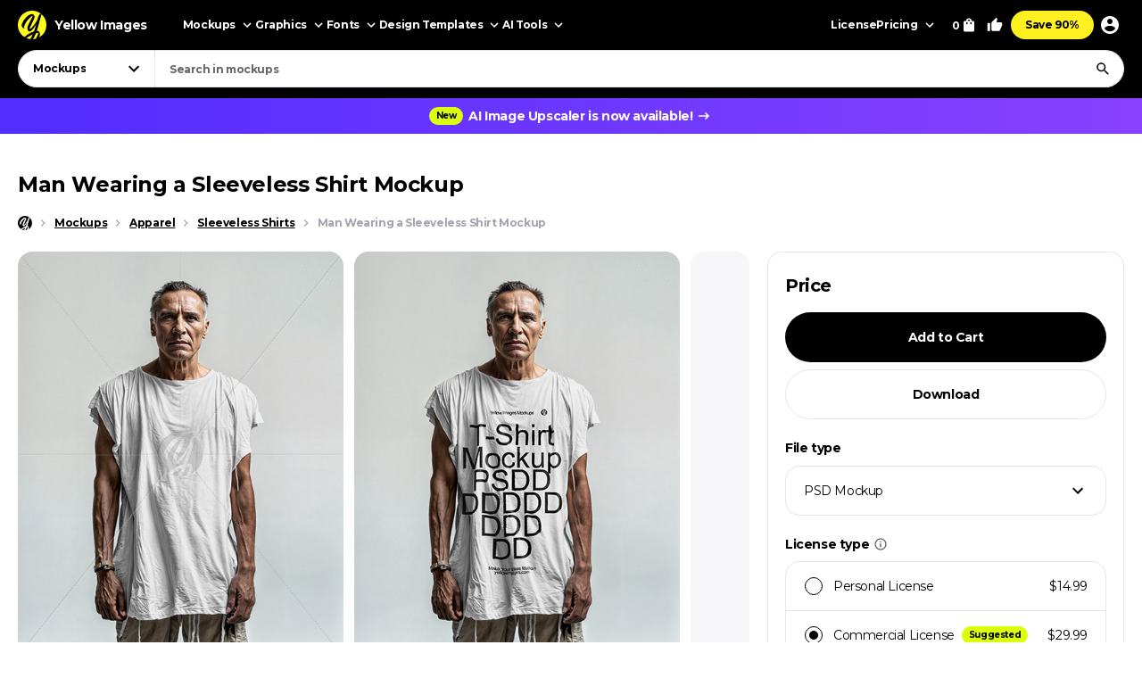

--- FILE ---
content_type: text/html; charset=UTF-8
request_url: https://yellowimages.com/stock/man-wearing-a-sleeveless-shirt-mockup-137033
body_size: 19146
content:
<!doctype html>
<html lang="en">
<head>
<meta charset="UTF-8">
<title>Man Wearing a Sleeveless Shirt Mockup - Free Download Images High Quality PNG, JPG - 137033</title>
<meta name="description" content="This photorealistic mockup features a front view of a male model wearing an oversized sleeveless shirt. Perfect for showcasing your activewear or apparel designs, this mockup includes cargo shorts and a crewneck t-shirt. Ideal for showcasing menswear">
<link rel="canonical" href="https://yellowimages.com/stock/man-wearing-a-sleeveless-shirt-mockup-137033">
<meta property="fb:app_id" content="347798602092944">
<meta property="og:url" content="https://yellowimages.com/stock/man-wearing-a-sleeveless-shirt-mockup-137033">
<meta property="og:title" content="Man Wearing a Sleeveless Shirt Mockup - Free Download Images High Quality PNG, JPG - 137033">
<meta property="og:description" content="Man Wearing a Sleeveless Shirt Mockup. Discover unlimited possibilities with our object mockups and creative assets on Yellow Images.">
<meta property="og:image" content="https://yi-files.yellowimages.com/products/1907000/1907473/3066078-cover.jpg">
<meta property="og:type" content="product.item">
<meta property="twitter:card" content="summary_large_image">
<meta property="twitter:site" content="@yellowimages">
<meta property="twitter:title" content="Man Wearing a Sleeveless Shirt Mockup - Free Download Images High Quality PNG, JPG - 137033">
<meta property="twitter:image" content="https://yi-files.yellowimages.com/products/1907000/1907473/3066078-cover.jpg">
<meta name="HandheldFriendly" content="True">
<meta name="MobileOptimized" content="320">
<meta name="viewport" content="width=device-width, initial-scale=1.0">
<meta name="color-scheme" content="light only">
<meta name="supported-color-schemes" content="light">
<meta name="apple-mobile-web-app-capable" content="yes">
<meta name="mobile-web-app-capable" content="yes">
<meta name="apple-touch-fullscreen" content="yes">
<meta name="apple-mobile-web-app-status-bar-style" content="default">
<meta name="apple-mobile-web-app-title" content="Yellow Images">
<meta name="application-name" content="Yellow Images">
<link rel="icon" href="/favicon.ico">
<link rel="icon" href="https://cdn.yellowimages.com/images/favicons/icon.svg" type="image/svg+xml">
<link rel="apple-touch-icon" href="https://cdn.yellowimages.com/images/favicons/apple-touch-icon.png">
<link rel="manifest" href="/site.webmanifest">
<link rel="preconnect" href="https://cdn.yellowimages.com" crossorigin>
<link rel="preconnect" href="https://yi-files.s3.amazonaws.com" crossorigin>
<link rel="preconnect" href="https://yimages360.yellowimages.com" crossorigin>
<meta name="referrer" content="no-referrer-when-downgrade">
<script src="/assets/js/cookieconsent.js?ver=875c0770c5508d20f06c54062b7696ca" async></script>
<script src="/assets/js/app.js?ver=d0e8a842b1d38912b152146c7a2cb1a3" defer></script>
<link rel="stylesheet" id="application-css" href="/assets/css/app.css?ver=7b3a921a3f2bc07312a4765188821c1b" type="text/css" media="all">
<link rel="stylesheet" href="/assets/css/cookieconsent.css?ver=9421a8e0faa809fd93cca4c742dfc71a" media="print" onload="this.media='all'">
<noscript><link rel="stylesheet" href="/assets/css/cookieconsent.css?ver=9421a8e0faa809fd93cca4c742dfc71a"></noscript>
<script>(function(w,s){var e=document.createElement("script");e.type="text/javascript";e.async=true;e.src="https://cdn-eu.pagesense.io/js/yellowimagesinc/befe42a2c183448e91ce2c6f41695cdb.js";var x=document.getElementsByTagName("script")[0];x.parentNode.insertBefore(e,x);})(window,"script");</script>
<script src="https://www.googletagmanager.com/gtag/js?id=G-3CR7S4MGD2" async></script>
<script>
window.iam = {};
window.dataLayer = window.dataLayer || [];
function gtag(){ dataLayer.push(arguments) }
gtag('js', new Date());
gtag('config', 'G-3CR7S4MGD2');
</script>
<script>
(function(w,d,s,l,i){ w[l]=w[l]||[];w[l].push({ 'gtm.start':
new Date().getTime(),event:'gtm.js' });var f=d.getElementsByTagName(s)[0],
j=d.createElement(s),dl=l!='dataLayer'?'&l='+l:'';j.async=true;j.src=
'https://www.googletagmanager.com/gtm.js?id='+i+dl;f.parentNode.insertBefore(j,f);
})(window,document,'script','dataLayer','GTM-PRPJMP8');
</script>
</head>
<body>
<noscript><iframe src="https://www.googletagmanager.com/ns.html?id=GTM-PRPJMP8" height="0" width="0" style="display:none;visibility:hidden"></iframe></noscript>
<div id="st-container" class="d-flex flex-column st-container">
<svg xmlns="http://www.w3.org/2000/svg" style="display:block;width:0px;height:0px;position;absolute;right:100%;">
<defs>
<radialGradient id="spinner-gradient" cx="0" cy="0" r="1" gradientUnits="userSpaceOnUse" gradientTransform="translate(30 28.4746) rotate(-44.5524) scale(46.0233 34.3186)">
<stop offset="0" stop-color="#fff" stop-opacity="0"/>
<stop offset="0.471409" stop-color="#fff" stop-opacity="0"/>
<stop offset="0.99812" stop-color="#fff"/>
<stop offset="0.999249" stop-color="#fff"/>
</radialGradient>
<radialGradient id="spinner-gradient-blue" cx="0" cy="0" r="1" gradientUnits="userSpaceOnUse" gradientTransform="translate(30 28.4746) rotate(-44.5524) scale(46.0233 34.3186)">
<stop offset="0" stop-color="#002FEA" stop-opacity="0"/>
<stop offset="0.471409" stop-color="#002FEA" stop-opacity="0"/>
<stop offset="0.99812" stop-color="#002FEA"/>
<stop offset="0.999249" stop-color="#002FEA"/>
</radialGradient>
<linearGradient id="star-half-gradient">
<stop offset="0" stop-color="#fbbc06"/>
<stop offset="0.5" stop-color="#fbbc06"/>
<stop offset="0.5" stop-color="#e2e5e9"/>
<stop offset="1" stop-color="#e2e5e9"/>
</linearGradient>
</defs>
<symbol id="preloader-circle" viewBox="0 0 30 30"><path fill-rule="evenodd" clip-rule="evenodd" d="M30 15C30 23.2842 23.2844 30 15 30C6.71558 30 0 23.2842 0 15C0 6.7157 6.71558 0 15 0C23.2844 0 30 6.7157 30 15ZM26 15C26 21.0751 21.0752 26 15 26C8.9248 26 4 21.0751 4 15C4 8.92487 8.9248 4 15 4C21.0752 4 26 8.92487 26 15Z" /></symbol>
<symbol id="logo" viewBox="0 0 200 200"><path fill="currentColor" d="M186.1 101.1c0 37.3-16.5 64.2-36.7 85.9-7.4 4.2-15.4 7.5-23.8 9.7-5-2.8-10.9-1.6-19.1 3.1a99.43 99.43 0 0 1-20-.7c-3.4-6.4-8-13.2-26.6-7.4-4.8-2.1-9.3-4.5-13.7-7.3 4.8-12.7-29.4-47.3-29.4-82.8 0-55.2 48.7-93.1 83.1-91.8 23.2.9 39.2 12.6 61.4 11.3 1.8 1.4 3.6 2.8 5.3 4.4 6.5 24.9 19.5 46 19.5 75.6z"/><path d="M46.3 184.4c21.4-18.9 46-33.3 66.6-39.8 6.9-18.3 12.9-37.3 17.7-54-15.3 30.2-37.2 55.8-50.7 55.6-4.2 0-13.2-8.8-13.4-23.5 2.9-27.4 33.8-70 38-88.5-15.2 6.7-54 43.8-61.9 81.4-.5 2.4 3.6 5.5 5.7 6.4-2 3-7.6 1.3-11-.5-6.7-3.6-11.7-13.9-10.9-22.5 9.2-34 46.1-74.5 73.1-76 6.9-.2 18.5 11.6 18.2 19.1 0 15.6-38.1 79.2-35.4 87.5 14-5.6 40-36.6 54.7-67.7 1.2-3.7 6.9-22.8 9.8-28.4 4.8-9.1 10.4-11.7 14.6-12.2A98.35 98.35 0 0 0 100 0C44.8 0 0 44.8 0 100c0 35.5 18.5 66.6 46.3 84.4zm80.3-26.7c-6.1 15.8-12.9 30.4-20 42.1 6.6-.4 12.9-1.5 19.1-3.1 9.5-17.9 16.6-33.4 18.6-40.7-3.7-1.1-9.9-.5-17.7 1.7zm-40 41.4c6.2-9.5 12-20.8 17.5-33-13.2 6-28.3 14.6-44.1 25.5 8.3 3.7 17.3 6.3 26.6 7.5z"/><path d="M166.6 25.5c-6.4 15.4-17.5 60.2-24.8 86.1-2.7 9.6-5.8 19.5-9.1 29.2 1.6-.1 3.1-.1 4.6 0 14 1.7 23.5 17.1 13.3 43.1l-1.2 3A99.97 99.97 0 0 0 200 100a99.6 99.6 0 0 0-33.4-74.5z"/></symbol>
<symbol id="arrow-right" viewBox="0 0 24 24"><path fill="currentColor" d="m12 4-1.4 1.4 5.6 5.6H4v2h12.2l-5.6 5.6L12 20l8-8z"/></symbol>
<symbol id="arrow-select" viewBox="0 0 18 18"><path fill="currentColor" d="M5.6 6.4 9 9.8l3.4-3.4 1.1 1.1L9 12 4.5 7.5z"/></symbol>
<symbol id="arrow-breadcrumb" viewBox="0 0 16 16"><path fill="currentColor" d="m6.68 4-.94.94L8.793 8 5.74 11.06l.94.94 4-4z"/></symbol>
<symbol id="arrow-slider-prev" viewBox="0 0 24 24"><path fill="currentColor" d="M17.51 3.87 15.73 2.1 5.84 12l9.9 9.9 1.77-1.77L9.38 12z"/></symbol>
<symbol id="arrow-slider-next" viewBox="0 0 24 24"><path fill="currentColor" d="M6.23 20.23 8 22l10-10L8 2 6.23 3.77 14.46 12z"/></symbol>
<symbol id="icon-clock" viewBox="0 0 16 16"><path fill="currentColor" d="M8 1.3a6.7 6.7 0 1 0 0 13.4A6.7 6.7 0 0 0 8 1.3Zm0 12A5.3 5.3 0 1 1 8 2.7a5.3 5.3 0 0 1 0 10.6Zm.3-8.6h-1v4l3.5 2 .5-.8-3-1.7V4.7Z"/></symbol>
<symbol id="icon-info" viewBox="0 0 16 16"><path fill="currentColor" d="M7.333 4.667h1.334V6H7.333V4.667Zm0 2.666h1.334v4H7.333v-4Zm.667-6A6.67 6.67 0 0 0 1.333 8 6.67 6.67 0 0 0 8 14.667 6.67 6.67 0 0 0 14.667 8 6.67 6.67 0 0 0 8 1.333Zm0 12A5.34 5.34 0 0 1 2.667 8 5.34 5.34 0 0 1 8 2.667 5.34 5.34 0 0 1 13.333 8 5.34 5.34 0 0 1 8 13.333Z"/></symbol>
<symbol id="icon-like" viewBox="0 0 16 16"><path fill="currentColor" d="M4.67,12.67v-6.67c0-.37.15-.7.39-.94L9.45.67l.71.7c.18.18.29.43.29.71l-.02.21-.63,3.05h4.21c.73,0,1.33.6,1.33,1.33v1.33c0,.17-.03.33-.09.49l-2.01,4.7c-.2.48-.67.81-1.23.81h-6c-.73,0-1.33-.6-1.33-1.33ZM6,6l2.89-2.89-.89,3.56h6v1.33l-2,4.67h-6v-6.67Z"/><polygon fill="currentColor" points=".67 6 3.33 6 3.33 14 .67 14 .67 6"/></symbol>
<symbol id="icon-lens" viewBox="0 0 18 18"><path fill="currentColor" d="M11.898 10.74h-.61l-.216-.208a4.995 4.995 0 0 0 1.212-3.265 5.017 5.017 0 1 0-5.017 5.017 4.995 4.995 0 0 0 3.265-1.212l.209.217v.61L14.6 15.75l1.15-1.15-3.852-3.86Zm-4.63 0a3.469 3.469 0 0 1-3.474-3.473 3.469 3.469 0 0 1 3.473-3.473 3.469 3.469 0 0 1 3.474 3.473 3.469 3.469 0 0 1-3.474 3.474Z"/></symbol>
<symbol id="icon-times" viewBox="0 0 24 24"><path fill="currentColor" d="M19 6.4 17.6 5 12 10.6 6.4 5 5 6.4l5.6 5.6L5 17.6 6.4 19l5.6-5.6 5.6 5.6 1.4-1.4-5.6-5.6z"/></symbol>
<symbol id="icon-copy" viewBox="0 0 16 16"><path fill="currentColor" d="M10.667.667h-8c-.734 0-1.334.6-1.334 1.333v9.333h1.334V2h8V.667Zm2 2.666H5.333C4.6 3.333 4 3.933 4 4.667V14c0 .733.6 1.333 1.333 1.333h7.334c.733 0 1.333-.6 1.333-1.333V4.667c0-.734-.6-1.334-1.333-1.334Zm0 10.667H5.333V4.667h7.334V14Z"/></symbol>
<symbol id="icon-star" viewBox="0 0 18 18"><path d="m9 12.953 4.635 2.797-1.23-5.272L16.5 6.93l-5.392-.457L9 1.5 6.893 6.473 1.5 6.93l4.095 3.548-1.23 5.272z"/></symbol>
<symbol id="arrow-slider-prev" viewBox="0 0 24 24"><path fill="currentColor" d="M17.51 3.87 15.73 2.1 5.84 12l9.9 9.9 1.77-1.77L9.38 12z"/></symbol>
<symbol id="arrow-slider-next" viewBox="0 0 24 24"><path fill="currentColor" d="M6.23 20.23 8 22l10-10L8 2 6.23 3.77 14.46 12z"/></symbol>
<symbol id="icon-info" viewBox="0 0 16 16"><path fill="currentColor" d="M7.333 4.667h1.334V6H7.333V4.667Zm0 2.666h1.334v4H7.333v-4Zm.667-6A6.67 6.67 0 0 0 1.333 8 6.67 6.67 0 0 0 8 14.667 6.67 6.67 0 0 0 14.667 8 6.67 6.67 0 0 0 8 1.333Zm0 12A5.34 5.34 0 0 1 2.667 8 5.34 5.34 0 0 1 8 2.667 5.34 5.34 0 0 1 13.333 8 5.34 5.34 0 0 1 8 13.333Z"/></symbol>
<symbol id="counter-plus" viewBox="0 0 18 18"><path fill="currentColor" fill-rule="nonzero" d="M14.25 9.75h-4.5v4.5h-1.5v-4.5h-4.5v-1.5h4.5v-4.5h1.5v4.5h4.5z"/></symbol>
<symbol id="counter-minus" viewBox="0 0 18 18"><path fill="currentColor" fill-rule="nonzero" d="M14.25 9.75H3.75v-1.5h10.5z"/></symbol>
<symbol id="option-check" viewBox="0 0 16 16"><path fill="currentColor" fill-rule="evenodd" d="M6 10.8 3.2 8l-.933.933L6 12.666l8-8-.933-.933z"/></symbol>
<symbol id="product-socials-menu" viewBox="0 0 18 18"><path fill="currentColor" d="M10.5 6.75v-3L15.75 9l-5.25 5.25v-3.075c-3.75 0-6.375 1.2-8.25 3.825.75-3.75 3-7.5 8.25-8.25Z"/></symbol>
<symbol id="product-socials-pt" viewBox="0 0 15 18"><path fill="#E13138" fill-rule="nonzero" d="M7.503 0C2.518 0 0 3.52 0 6.457c0 1.782.685 3.357 2.147 3.948.242.1.456.007.528-.257.05-.178.27-.64.32-.826.072-.257.043-.35-.15-.577-.42-.492-.684-1.005-.684-1.903 0-2.994 1.869-5.124 5.05-5.124 2.817 0 4.364 1.746 4.364 4.012 0 2.979-1.34 5.402-3.33 5.402-1.099 0-1.919-.798-1.655-1.896.314-1.311.927-2.722.927-3.67 0-.848-.456-1.454-1.412-1.454-1.12 0-2.025 1.048-2.025 2.58 0 .976.32 1.461.32 1.461s-1.134 4.967-1.34 5.808c-.4 1.675-.057 3.72-.029 3.927.014.121.178.15.25.057.1-.128 1.44-1.76 1.897-3.385.128-.456.742-2.836.742-2.836.363.684 1.433 1.126 2.56 1.126 3.373 0 5.663-2.873 5.663-6.92C14.15 2.857 11.51 0 7.503 0Z"/></symbol>
<symbol id="product-socials-fb" viewBox="0 0 24 24">
<defs>
<linearGradient id="fb-gradient" x1="50%" x2="50%" y1="-.911%" y2="104.264%">
<stop offset="0%" stop-color="#00B2FF"/>
<stop offset="100%" stop-color="#006AFF"/>
</linearGradient>
</defs>
<path fill="url(#fb-gradient)" d="M12 0c6.627 0 12 5.373 12 12s-5.373 12-12 12S0 18.627 0 12 5.373 0 12 0Z"/>
<path fill="#FFF" fill-rule="nonzero" d="M13.511 23.914V16.04h2.198L16 13.27h-2.489l.004-1.387c0-.723.068-1.11 1.096-1.11h1.374V8h-2.198c-2.64 0-3.57 1.344-3.57 3.605v1.664H8.571v2.772h1.646v7.762a10.04 10.04 0 0 0 3.294.111Z"/>
</symbol>
<symbol id="product-socials-tw" viewBox="0 0 24 24">
<path fill="#1DA1F2" d="M12 0c6.627 0 12 5.373 12 12s-5.373 12-12 12S0 18.627 0 12 5.373 0 12 0Z"/>
<path fill="#FFF" fill-rule="nonzero" d="M18 8.337a4.992 4.992 0 0 1-1.414.381c.509-.3.899-.775 1.083-1.341a4.963 4.963 0 0 1-1.564.588 2.48 2.48 0 0 0-1.797-.765c-1.359 0-2.461 1.085-2.461 2.424 0 .186.021.37.063.552a7.029 7.029 0 0 1-5.074-2.533 2.394 2.394 0 0 0-.333 1.219c0 .84.435 1.583 1.095 2.017a2.486 2.486 0 0 1-1.115-.303v.03c0 1.175.848 2.155 1.975 2.377a2.517 2.517 0 0 1-1.112.042 2.459 2.459 0 0 0 2.3 1.682A4.99 4.99 0 0 1 6 15.711 7.043 7.043 0 0 0 9.773 16.8c4.53 0 7.006-3.692 7.006-6.895 0-.104-.003-.209-.008-.313.481-.342.899-.768 1.228-1.254L18 8.337Z"/>
</symbol>
<symbol id="product-socials-rd" viewBox="0 0 24 24">
<circle cx="12" cy="12" r="12" fill="#FF4500"/>
<path fill="#FFF" d="M18.6 11.953a1.451 1.451 0 0 1-.803 1.318 2.653 2.653 0 0 1 0 .436c0 2.22-2.586 4.023-5.777 4.023-3.19 0-5.777-1.804-5.777-4.023a2.653 2.653 0 0 1 0-.436 1.448 1.448 0 1 1 1.595-2.369 7.105 7.105 0 0 1 2.842-1.129c.338-.054.68-.084 1.023-.09l.733-3.438a.305.305 0 0 1 .367-.238l2.428.486a.99.99 0 1 1-.13.604l-2.12-.446-.644 3.092a7.044 7.044 0 0 1 3.815 1.219 1.445 1.445 0 0 1 2.448.99Zm-9.834 1.37a.992.992 0 0 0 1.831 0 .991.991 0 1 0-1.831 0Zm5.675 2.379a.268.268 0 0 0-.183-.46.324.324 0 0 0-.197.07 3.247 3.247 0 0 1-2.07.604 3.238 3.238 0 0 1-2.062-.624.268.268 0 0 0-.376.377 3.807 3.807 0 0 0 2.447.763 3.828 3.828 0 0 0 1.895-.416c.194-.1.379-.216.553-.347l-.007.033Zm-.181-1.688a.993.993 0 0 0 1-1.03.991.991 0 1 0-.99.99l-.01.04Z"/>
</symbol>
<symbol id="product-socials-tg" viewBox="0 0 24 24">
<path fill="#34AADF" d="M12 24c6.627 0 12-5.373 12-12S18.627 0 12 0 0 5.373 0 12s5.373 12 12 12Z"/>
<path fill="#FFF" d="M6.136 11.583s5.307-2.21 7.148-2.987c.705-.311 3.098-1.307 3.098-1.307s1.105-.436 1.013.622c-.031.436-.277 1.96-.522 3.61-.368 2.334-.767 4.885-.767 4.885s-.061.716-.583.84c-.521.125-1.38-.435-1.534-.56-.122-.093-2.3-1.493-3.098-2.178-.215-.186-.46-.56.03-.996a117.908 117.908 0 0 0 3.222-3.111c.368-.374.736-1.245-.798-.187-2.178 1.525-4.326 2.956-4.326 2.956s-.49.311-1.41.031c-.921-.28-1.995-.653-1.995-.653s-.736-.467.522-.965Z"/>
</symbol>
<symbol id="product-socials-vk" viewBox="0 0 24 24">
<circle cx="12" cy="12" r="12" fill="#07F"/>
<path fill="#FFF" d="M12.536 15.888c-4.1 0-6.439-2.81-6.536-7.488h2.054c.067 3.433 1.581 4.887 2.78 5.187V8.4h1.934v2.96c1.185-.127 2.429-1.476 2.848-2.96h1.934c-.322 1.829-1.671 3.178-2.63 3.733.959.45 2.495 1.626 3.08 3.755h-2.129c-.457-1.424-1.596-2.526-3.103-2.676v2.676h-.232Z"/>
</symbol>
</svg><header id="header" class="header header_default">
<div class="container d-flex">
<a href="/" class="logo">
<svg class="logo__icon" width="32" height="32"><use xlink:href="#logo"></use></svg><span class="logo__text">Yellow Images</span>
</a>
<nav class="d-flex header__navigation">
<div id="header-bar" class="d-flex header-bar">
<div class="header-bar__mobile-top">
<a href="/" class="logo"><svg class="logo__icon" width="42" height="42"><use xlink:href="#logo"></use></svg></a>
<div class="header-bar__close d-flex align-items-center justify-content-center js-mobile-close"><svg width="24" height="24"><use xlink:href="#icon-times"></use></svg></div>
</div>
<div class="d-flex header-bar__scroller">
<div class="d-flex header-bar__main">
<div class="header-bar__item header-bar__item_mockups">
<div class="header-link header-bar__button js-header-menu-trigger" data-id="mockups">
Mockups<svg width="18" height="18"><use xlink:href="#arrow-select"></use></svg>
</div>
</div>
<div class="header-bar__item header-bar__item_graphics">
<div class="header-link header-bar__button js-header-menu-trigger" data-id="graphics">
Graphics<svg width="18" height="18"><use xlink:href="#arrow-select"></use></svg>
</div>
</div>
<div class="header-bar__item header-bar__item_fonts">
<div class="header-link header-bar__button js-header-menu-trigger" data-id="fonts">
Fonts<svg width="18" height="18"><use xlink:href="#arrow-select"></use></svg>
</div>
</div>
<div class="header-bar__item header-bar__item_templates">
<div class="header-link header-bar__button js-header-menu-trigger" data-id="templates">
Design Templates<svg width="18" height="18"><use xlink:href="#arrow-select"></use></svg>
</div>
</div>
<div class="header-bar__item header-bar__item_png">
<div class="header-link header-bar__button js-header-menu-trigger" data-id="png">
PNG<svg width="18" height="18"><use xlink:href="#arrow-select"></use></svg>
</div>
</div>
<div class="header-bar__item header-bar__item_tools">
<div class="header-link header-bar__button js-header-menu-trigger" data-id="tools">
AI Tools<svg width="18" height="18"><use xlink:href="#arrow-select"></use></svg>
</div>
</div>
<div class="header-bar__item header-bar__item_license">
<a class="header-link header-bar__button" href="/licenses">License</a>
</div>
<div class="header-bar__item header-bar__item_pricing">
<div class="header-link header-bar__button js-header-menu-trigger" data-id="pricing">
Pricing<svg width="18" height="18"><use xlink:href="#arrow-select"></use></svg>
</div>
</div>
<div class="header-bar__item header-bar__item_offer">
<a class="header-link header-bar__button js-header-offer" href="/yellow-ticket">Save 90%</a>
</div>
</div>
<div class="d-flex header-bar__menus">
<div id="header-menu-mockups" class="header-menu">
<div class="header-menu__back"><svg width="24" height="24"><use xlink:href="#arrow-select"></use></svg>Back</div>
<div class="container">
<div class="header-menu__section">
<div class="header-menu__column">
<a class="header-link header-menu__header" href="/mockups">
All Mockups<svg width="18" height="18"><use xlink:href="#arrow-right"></use></svg>
</a>
<div class="header-menu__list">
<a class="header-link header-menu__item" href="/mockups/category/apparel-mockup">Apparel</a>
<a class="header-link header-menu__item" href="/mockups/category/packaging-mockup">Packaging</a>
<a class="header-link header-menu__item" href="/mockups/category/vehicle-mockup">Vehicles</a>
<a class="header-link header-menu__item" href="/mockups/category/device-mockup">Devices</a>
<a class="header-link header-menu__item" href="/mockups/category/ad-mockup">Advertising</a>
<a class="header-link header-menu__item" href="/mockups/category/stationery-mockup">Stationery</a>
<a class="header-link header-menu__item" href="/mockups/print-mockup">Print</a>
</div>
</div>
<div class="header-menu__column">
<div class="header-menu__header">Collections</div>
<div class="header-menu__list">
<a class="header-link header-menu__item" href="/mockups?orderby=popularity">Best Sellers</a>
<a class="header-link header-menu__item" href="/object-mockups/sets">Mockup Sets</a>
<a class="header-link header-menu__item" href="/mockups?with3d=1">Mockups with 3D Model</a>
<a class="header-link header-menu__item" href="/mockups">New Releases</a>
<a class="header-link header-menu__item" href="/mockups/category/free-mockups">Free Mockups</a>
</div>
</div>
</div>
<div class="header-menu__section">
<div class="header-menu__column">
<div class="header-menu__subheader">Mockup Tools</div>
<div class="header-menu__list">
<a class="header-link header-menu__item" href="https://provisual.app/" target="_blank" rel="noopener">3D Mockup Visualizer</a>
<a class="header-link header-menu__item" href="/j/add">Custom mockups</a>
</div>
</div>
<div class="header-menu__column">
<div class="header-menu__subheader">Top Mockups Searches</div>
<div class="header-menu__list">
<a class="header-link header-menu__item" href="/mockups/category/t-shirt-mockup">T-Shirt Mockup</a>
<a class="header-link header-menu__item" href="/mockups/category/hoodie-mockup">Hoodie Mockup</a>
<a class="header-link header-menu__item" href="/mockups/iphone-mockup">iPhone Mockup</a>
<a class="header-link header-menu__item" href="/mockups/book-mockup">Book Mockup</a>
<a class="header-link header-menu__item" href="/mockups/poster-mockup">Poster Mockup</a>
<a class="header-link header-menu__item" href="/mockups/business-card-mockup">Business Card Mockup</a>
<a class="header-link header-menu__item" href="/mockups/category/billboard-mockup">Billboard Mockup</a>
<a class="header-link header-menu__item" href="/mockups/category/shirt-mockup">Shirt Mockup</a>
<a class="header-link header-menu__item" href="/mockups/category/cap-mockup">Cap Mockup</a>
<a class="header-link header-menu__item" href="/mockups/laptop-mockup">Laptop Mockup</a>
<a class="header-link header-menu__item" href="/mockups/category/box-mockup">Box Mockup</a>
<a class="header-link header-menu__item" href="/mockups/beanie-mockup">Beanie Mockup</a>
<a class="header-link header-menu__item" href="/mockups/tote-bag-mockup">Tote Bag Mockup</a>
<a class="header-link header-menu__item" href="/psd-mockups">PSD Mockups</a>
</div>
</div>
<div class="header-menu__column header-menu__column_faq">
<div class="header-menu__subheader">FAQ</div>
<div class="header-menu__list">
<a class="header-link header-menu__item" href="/licenses">Mockup Licenses</a>
</div>
</div>
</div>
</div>
</div>
<div id="header-menu-graphics" class="header-menu">
<div class="header-menu__back"><svg width="24" height="24"><use xlink:href="#arrow-select"></use></svg>Back</div>
<div class="container">
<div class="header-menu__section">
<div class="header-menu__column">
<a class="header-link header-menu__header" href="/graphic-design">
All Graphics<svg width="18" height="18"><use xlink:href="#arrow-right"></use></svg>
</a>
<div class="header-menu__list">
<a class="header-link header-menu__item" href="/graphic-design/psd">PSD</a>
<a class="header-link header-menu__item" href="/graphic-design/vectors">Vectors</a>
<a class="header-link header-menu__item" href="/graphic-design/category/illustrations">Illustrations</a>
<a class="header-link header-menu__item" href="/graphic-design/category/patterns">Patterns</a>
<a class="header-link header-menu__item" href="/graphic-design/category/textures">Textures</a>
<a class="header-link header-menu__item" href="/graphic-design/category/icons">Icons</a>
<a class="header-link header-menu__item" href="/graphic-design/backgrounds">Backgrounds</a>
</div>
</div>
<div class="header-menu__column">
<div class="header-menu__header">Add-Ons</div>
<div class="header-menu__list">
<a class="header-link header-menu__item" href="/graphic-design/category/actions">Actions</a>
<a class="header-link header-menu__item" href="/graphic-design/category/brushes">Brushes</a>
<a class="header-link header-menu__item" href="/graphic-design/layer-styles">Layer Styles</a>
</div>
</div>
</div>
<div class="header-menu__section">
<div class="header-menu__column">
<div class="header-menu__subheader">Compatible Tools</div>
<div class="header-menu__list">
<a class="header-link header-menu__item" href="/graphic-design/s/Photoshop">Adobe Photoshop</a>
<a class="header-link header-menu__item" href="/graphic-design/s/Illustrator">Adobe Illustrator</a>
<a class="header-link header-menu__item" href="/graphic-design/s/Figma">Figma</a>
<a class="header-link header-menu__item" href="/graphic-design/s/Sketch">Sketch</a>
<a class="header-link header-menu__item" href="/graphic-design/s/Affinity">Affinity Designer</a>
</div>
</div>
<div class="header-menu__column">
<div class="header-menu__subheader">Top Graphics Searches</div>
<div class="header-menu__list">
<a class="header-link header-menu__item" href="/graphic-design/laundry-icons">Laundry Icons</a>
<a class="header-link header-menu__item" href="/graphic-design/social-media-icons">Social Media Icons</a>
<a class="header-link header-menu__item" href="/graphic-design/app-icons">App Icons</a>
<a class="header-link header-menu__item" href="/graphic-design/medical-illustration">Medical Illustration</a>
<a class="header-link header-menu__item" href="/graphic-design/design-patterns">Design Patterns</a>
<a class="header-link header-menu__item" href="/graphic-design/geometric-patterns">Geometric Patterns</a>
<a class="header-link header-menu__item" href="/graphic-design/paper-texture">Paper Texture</a>
<a class="header-link header-menu__item" href="/graphic-design/effects">Effects</a>
<a class="header-link header-menu__item" href="/graphic-design/category/design-elements">Design Elements</a>
<a class="header-link header-menu__item" href="/graphic-design/wood-texture">Wood Texture</a>
<a class="header-link header-menu__item" href="/graphic-design/flower-illustration">Flower Illustration</a>
<a class="header-link header-menu__item" href="/graphic-design/metal-texture">Metal Texture</a>
<a class="header-link header-menu__item" href="/graphic-design/heart-illustration">Heart Illustration</a>
<a class="header-link header-menu__item" href="/graphic-design/concrete-texture">Concrete Texture</a>
</div>
</div>
<div class="header-menu__column header-menu__column_faq">
<div class="header-menu__subheader">FAQ</div>
<div class="header-menu__list">
<a class="header-link header-menu__item" href="/licenses">Graphic Licenses</a>
</div>
</div>
</div>
</div>
</div>
<div id="header-menu-fonts" class="header-menu">
<div class="header-menu__back"><svg width="24" height="24"><use xlink:href="#arrow-select"></use></svg>Back</div>
<div class="container">
<div class="header-menu__section">
<div class="header-menu__column">
<a class="header-link header-menu__header" href="/graphic-design/category/fonts">
All Fonts<svg width="18" height="18"><use xlink:href="#arrow-right"></use></svg>
</a>
<div class="header-menu__list">
<a class="header-link header-menu__item" href="/graphic-design/serif-fonts">Serif</a>
<a class="header-link header-menu__item" href="/graphic-design/sans-serif-fonts">Sans Serif</a>
<a class="header-link header-menu__item" href="/graphic-design/slab-serif-fonts">Slab Serif</a>
<a class="header-link header-menu__item" href="/graphic-design/script-fonts">Script</a>
<a class="header-link header-menu__item" href="/graphic-design/handwriting-fonts">Handwriting Fonts</a>
<a class="header-link header-menu__item" href="/graphic-design/display-fonts">Display</a>
</div>
</div>
<div class="header-menu__column">
<div class="header-menu__header">Popular Fonts</div>
<div class="header-menu__list">
<a class="header-link header-menu__item" href="/png-fonts">PNG Fonts</a>
<a class="header-link header-menu__item" href="/graphic-design/category/lettering">Lettering</a>
<a class="header-link header-menu__item" href="/graphic-design/vector-font">Vector Fonts</a>
<a class="header-link header-menu__item" href="/graphic-design/handmade-font">Handmade Fonts</a>
<a class="header-link header-menu__item" href="/graphic-design/creative-fonts">Creative Fonts</a>
</div>
</div>
</div>
<div class="header-menu__section">
<div class="header-menu__column">
<div class="header-menu__subheader">Top Fonts Searches</div>
<div class="header-menu__list">
<a class="header-link header-menu__item" href="/graphic-design/freaky-font">Freaky Font</a>
<a class="header-link header-menu__item" href="/graphic-design/cool-fonts">Cool Fonts</a>
<a class="header-link header-menu__item" href="/graphic-design/cursive-font">Cursive Font</a>
<a class="header-link header-menu__item" href="/graphic-design/fancy-font">Fancy Font</a>
<a class="header-link header-menu__item" href="/graphic-design/old-english-font">Old English Font</a>
<a class="header-link header-menu__item" href="/graphic-design/cute-fonts">Cute Fonts</a>
<a class="header-link header-menu__item" href="/graphic-design/tattoo-fonts">Tattoo Fonts</a>
<a class="header-link header-menu__item" href="/graphic-design/instagram-fonts">Instagram Fonts</a>
<a class="header-link header-menu__item" href="/graphic-design/gothic-font">Gothic Font</a>
<a class="header-link header-menu__item" href="/graphic-design/graffiti-font">Graffiti Font</a>
<a class="header-link header-menu__item" href="/graphic-design/calligraphy-fonts">Calligraphy Fonts</a>
<a class="header-link header-menu__item" href="/graphic-design/bold-font">Bold Font</a>
<a class="header-link header-menu__item" href="/graphic-design/alphabet-fonts">Alphabet Fonts</a>
<a class="header-link header-menu__item" href="/graphic-design/fun-fonts">Fun Fonts</a>
<a class="header-link header-menu__item" href="/graphic-design/christmas-fonts">Christmas Fonts</a>
<a class="header-link header-menu__item" href="/graphic-design/halloween-fonts">Halloween Fonts</a>
<a class="header-link header-menu__item" href="/graphic-design/pretty-fonts">Pretty Fonts</a>
<a class="header-link header-menu__item" href="/graphic-design/college-font">College Font</a>
<a class="header-link header-menu__item" href="/graphic-design/font-letters">Font Letters</a>
<a class="header-link header-menu__item" href="/graphic-design/retro-fonts">Retro Fonts</a>
<a class="header-link header-menu__item" href="/graphic-design/western-fonts">Western Fonts</a>
</div>
</div>
<div class="header-menu__column header-menu__column_faq">
<div class="header-menu__subheader">FAQ</div>
<div class="header-menu__list">
<a class="header-link header-menu__item" href="/licenses">Font Licenses</a>
</div>
</div>
</div>
</div>
</div>
<div id="header-menu-templates" class="header-menu">
<div class="header-menu__back"><svg width="24" height="24"><use xlink:href="#arrow-select"></use></svg>Back</div>
<div class="container">
<div class="header-menu__section">
<div class="header-menu__column">
<a class="header-link header-menu__header" href="/graphic-design/category/templates">
All Templates<svg width="18" height="18"><use xlink:href="#arrow-right"></use></svg>
</a>
<div class="header-menu__list">
<a class="header-link header-menu__item" href="/graphic-design/category/brochure-templates">Brochures</a>
<a class="header-link header-menu__item" href="/graphic-design/category/business-card-template">Business Cards</a>
<a class="header-link header-menu__item" href="/graphic-design/category/card-and-invitation-templates">Cards & Invitations</a>
<a class="header-link header-menu__item" href="/graphic-design/category/corporate-identity-templates">Corporate Identity</a>
<a class="header-link header-menu__item" href="/graphic-design/category/email-template">Email</a>
<a class="header-link header-menu__item" href="/graphic-design/category/flyer-templates">Flyers</a>
<a class="header-link header-menu__item" href="/graphic-design/category/logo-templates">Logos</a>
</div>
</div>
<div class="header-menu__column">
<div class="header-menu__subheader">&nbsp;</div>
<div class="header-menu__list">
<a class="header-link header-menu__item" href="/graphic-design/category/magazine-template">Magazines</a>
<a class="header-link header-menu__item" href="/graphic-design/category/poster-template">Posters</a>
<a class="header-link header-menu__item" href="/graphic-design/category/presentation-templates">Presentations</a>
<a class="header-link header-menu__item" href="/graphic-design/category/resume-templates">Resumes</a>
<a class="header-link header-menu__item" href="/graphic-design/category/social-media-templates">Social Media</a>
<a class="header-link header-menu__item" href="/graphic-design/category/ui-ux">UX & UI Kits</a>
</div>
</div>
</div>
<div class="header-menu__section">
<div class="header-menu__column">
<div class="header-menu__subheader">Compatible Tools</div>
<div class="header-menu__list">
<a class="header-link header-menu__item" href="/graphic-design/google-slides-templates">Google Slides</a>
<a class="header-link header-menu__item" href="/graphic-design/powerpoint-templates">Powerpoint</a>
<a class="header-link header-menu__item" href="/graphic-design/canva-templates">Canva</a>
<a class="header-link header-menu__item" href="/graphic-design/indesign-templates">Adobe InDesign</a>
<a class="header-link header-menu__item" href="/graphic-design/figma-templates">Figma</a>
<a class="header-link header-menu__item" href="/graphic-design/keynote-templates">Keynote</a>
</div>
</div>
<div class="header-menu__column">
<div class="header-menu__subheader">Top Templates Searches</div>
<div class="header-menu__list">
<a class="header-link header-menu__item" href="/graphic-design/invoice-template">Invoice Template</a>
<a class="header-link header-menu__item" href="/graphic-design/slide-templates">Slide Templates</a>
<a class="header-link header-menu__item" href="/graphic-design/best-resume-templates">Best Resume Templates</a>
<a class="header-link header-menu__item" href="/graphic-design/slideshow-templates">Slideshow Templates</a>
<a class="header-link header-menu__item" href="/graphic-design/simple-resume-template">Simple Resume Template</a>
<a class="header-link header-menu__item" href="/graphic-design/infographic-template">Infographic Template</a>
<a class="header-link header-menu__item" href="/graphic-design/instagram-story-template">Instagram Story Template</a>
<a class="header-link header-menu__item" href="/graphic-design/newsletter-templates">Newsletter Templates</a>
<a class="header-link header-menu__item" href="/graphic-design/website-templates">Website Templates</a>
<a class="header-link header-menu__item" href="/graphic-design/resume-template-word">Resume Template Word</a>
<a class="header-link header-menu__item" href="/graphic-design/instagram-template">Instagram Template</a>
<a class="header-link header-menu__item" href="/graphic-design/job-resume-template">Job Resume Template</a>
<a class="header-link header-menu__item" href="/graphic-design/card-template">Card Template</a>
<a class="header-link header-menu__item" href="/graphic-design/landing-page-templates">Landing Page Templates</a>
</div>
</div>
<div class="header-menu__column header-menu__column_faq">
<div class="header-menu__subheader">FAQ</div>
<div class="header-menu__list">
<a class="header-link header-menu__item" href="/licenses">Template Licenses</a>
</div>
</div>
</div>
</div>
</div>
<div id="header-menu-png" class="header-menu">
<div class="header-menu__back"><svg width="24" height="24"><use xlink:href="#arrow-select"></use></svg>Back</div>
<div class="container">
<div class="header-menu__section">
<div class="header-menu__column">
<a class="header-link header-menu__header" href="/png">
All PNG<svg width="18" height="18"><use xlink:href="#arrow-right"></use></svg>
</a>
<div class="header-menu__list">
<a class="header-link header-menu__item" href="/png/category/weapons">Weapons</a>
<a class="header-link header-menu__item" href="/png/category/abstract-forms">Abstracts</a>
<a class="header-link header-menu__item" href="/png/category/characters">Characters</a>
<a class="header-link header-menu__item" href="/png/category/fashion-beauty">Fashion/Beauty</a>
<a class="header-link header-menu__item" href="/png/category/business">Business</a>
<a class="header-link header-menu__item" href="/png/category/food-drink">Food/Drink</a>
<a class="header-link header-menu__item" href="/png/category/industrial-tech">Industrial/Tech</a>
</div>
</div>
<div class="header-menu__column">
<div class="header-menu__subheader">&nbsp;</div>
<div class="header-menu__list">
<a class="header-link header-menu__item" href="/png/category/interior">Interior</a>
<a class="header-link header-menu__item" href="/png/category/nature-animals">Nature/Animals</a>
<a class="header-link header-menu__item" href="/png/category/music-instruments">Music</a>
<a class="header-link header-menu__item" href="/png/category/science-medical">Science/Medical</a>
<a class="header-link header-menu__item" href="/png/category/sport-games">Sport/Games</a>
<a class="header-link header-menu__item" href="/png/category/transportation">Transportation</a>
<a class="header-link header-menu__item" href="/png/category/buildings">Architecture</a>
</div>
</div>
<div class="header-menu__column">
<div class="header-menu__subheader">&nbsp;</div>
<div class="header-menu__list">
<a class="header-link header-menu__item" href="/png/category/objects-figures">Objects</a>
<a class="header-link header-menu__item" href="/png/category/art-fx">Art/FX</a>
<a class="header-link header-menu__item" href="/png/category/letters-fonts">Letters/Fonts</a>
</div>
</div>
</div>
<div class="header-menu__section">
<div class="header-menu__column">
<div class="header-menu__subheader">Top PNG Searches</div>
<div class="header-menu__list">
<a class="header-link header-menu__item" href="/png/heart-png">Heart png</a>
<a class="header-link header-menu__item" href="/png/star-png">Star png</a>
<a class="header-link header-menu__item" href="/png/fire-png">Fire png</a>
<a class="header-link header-menu__item" href="/png/santa-hat-png">Santa Hat png</a>
<a class="header-link header-menu__item" href="/png/cloud-png">Cloud png</a>
<a class="header-link header-menu__item" href="/png/crown-png">Crown png</a>
<a class="header-link header-menu__item" href="/png/explosion-png">Explosion png</a>
<a class="header-link header-menu__item" href="/png/flower-png">Flower png</a>
<a class="header-link header-menu__item" href="/png/gun-png">Gun png</a>
<a class="header-link header-menu__item" href="/png/money-png">Money png</a>
<a class="header-link header-menu__item" href="/png/smoke-png">Smoke png</a>
<a class="header-link header-menu__item" href="/png/car-png">Car png</a>
<a class="header-link header-menu__item" href="/png/tree-png">Tree png</a>
<a class="header-link header-menu__item" href="/png/sun-png">Sun png</a>
</div>
</div>
<div class="header-menu__column header-menu__column_faq">
<div class="header-menu__subheader">FAQ</div>
<div class="header-menu__list">
<a class="header-link header-menu__item" href="/licenses">PNG Licenses</a>
</div>
</div>
</div>
</div>
</div>
<div id="header-menu-tools" class="header-menu">
<div class="header-menu__back"><svg width="24" height="24"><use xlink:href="#arrow-select"></use></svg>Back</div>
<div class="container">
<div class="header-menu__plain">
<a class="header-link header-menu__plain-item" href="/image-upscaler">
<div class="header-menu__plain-subheader"><svg xmlns="http://www.w3.org/2000/svg" width="32" height="32"><g fill="currentColor" fill-rule="evenodd"><path fill-rule="nonzero" d="M23 3a6 6 0 0 1 6 6v14a6 6 0 0 1-6 6H9a6 6 0 0 1-6-6V9a6 6 0 0 1 6-6h14Zm0 2H9a4 4 0 0 0-4 4v14a4 4 0 0 0 4 4h14a4 4 0 0 0 4-4V9a4 4 0 0 0-4-4Z"/><path fill-rule="nonzero" d="M14 9a1 1 0 0 1 0 2h-3v3a1 1 0 0 1-.883.993L10 15a1 1 0 0 1-1-1v-4a1 1 0 0 1 1-1h4Z"/><circle cx="16" cy="16" r="1"/><path fill-rule="nonzero" d="M22 17a1 1 0 0 1 1 1v4a1 1 0 0 1-1 1h-4a1 1 0 0 1 0-2h3v-3a1 1 0 0 1 .883-.993L22 17Z"/></g></svg> AI Upscaler</div>
<div class="header-menu__plain-description">Enhance your images to ultra-high resolution.</div>
</a>
</div>
</div>
</div>
<div id="header-menu-pricing" class="header-menu">
<div class="header-menu__back"><svg width="24" height="24"><use xlink:href="#arrow-select"></use></svg>Back</div>
<div class="container">
<div class="header-menu__plain">
<a class="header-link header-menu__plain-item" href="/yellow-ticket">
<div class="header-menu__header">
Membership plans<svg width="18" height="18"><use xlink:href="#arrow-right"></use></svg>
</div>
<div class="header-menu__plain-description">Save 90%</div>
</a>
<a class="header-link header-menu__plain-item" href="/make-a-deposit">
<div class="header-menu__header">
Store Credits & Bonuses<svg width="18" height="18"><use xlink:href="#arrow-right"></use></svg>
</div>
<div class="header-menu__plain-description">Buy Store credits and get up to 150 FREE <br>bonus credits</div>
</a>
<a class="header-link header-menu__plain-item" href="/on-demand">
<div class="header-menu__header">
On-Demand Pack<svg width="18" height="18"><use xlink:href="#arrow-right"></use></svg>
</div>
<div class="header-menu__plain-description">Buy 3, 5, 10 and 25 mockups are <br>available and save</div>
</a>
</div>
</div>
</div>
</div>
</div>
</div>
<div class="d-flex align-items-center header__right">
<a id="header-cart" class="header-button header__cart" href="/cart" rel="nofollow" aria-label="View Cart">
<span id="header-cart-count">0</span>
<svg xmlns="http://www.w3.org/2000/svg" width="18" height="18"><path fill="currentColor" fill-rule="nonzero" d="M13.5 4.5H12a3 3 0 1 0-6 0H4.5C3.675 4.5 3 5.175 3 6v9c0 .825.675 1.5 1.5 1.5h9c.825 0 1.5-.675 1.5-1.5V6c0-.825-.675-1.5-1.5-1.5Zm-6 3c0 .412-.338.75-.75.75A.752.752 0 0 1 6 7.5V6h1.5v1.5ZM9 3c.825 0 1.5.675 1.5 1.5h-3C7.5 3.675 8.175 3 9 3Zm3 4.5c0 .412-.338.75-.75.75a.752.752 0 0 1-.75-.75V6H12v1.5Z"/></svg>
<div class="d-none">
<div id="cart-tooltip">
<p>Your shopping cart is empty. Discover our amazing creative assets and back to the cart again!</p>
<span class="tooltip-close cursor-pointer underline">Got it</span>
</div>
</div>
</a>
<a id="user-likes-button" class="header-button login-window" href="#" aria-label="Your Likes" rel="nofollow">
<svg width="18" height="18"><use xlink:href="#icon-like"></use></svg>
</a>
<a class="pill pill_small js-header-offer" href="/yellow-ticket">Save 90%</a>
<div class="header-button login-window">
<svg xmlns="http://www.w3.org/2000/svg" width="24" height="24"><path fill="currentColor" d="M12 2C6.48 2 2 6.48 2 12s4.48 10 10 10 10-4.48 10-10S17.52 2 12 2Zm0 3c1.66 0 3 1.34 3 3s-1.34 3-3 3-3-1.34-3-3 1.34-3 3-3Zm0 14.2a7.2 7.2 0 0 1-6-3.22c.03-1.99 4-3.08 6-3.08 1.99 0 5.97 1.09 6 3.08a7.2 7.2 0 0 1-6 3.22Z"/></svg>
</div>
<div id="header-burger" class="header-button header-button_burger">
<svg xmlns="http://www.w3.org/2000/svg" width="24" height="24">
<path fill="currentColor" d="M3 18h18v-2H3v2Zm0-5h18v-2H3v2Zm0-7v2h18V6H3Z"/>
</svg>
</div>
</div>
</nav>
<form id="search-form" class="search" role="search" method="get" autocomplete="off" action="/mockups/s/%q" data-engine="om" >
<div class="select">
<div class="pill select__button">
<span class="select__selected"><span class="search-market_desktop">Mockups</span><span class="search-market_mobile">PSD</span></span>
<svg width="24" height="24"><use xlink:href="#arrow-select"></use></svg>
</div>
<div class="select__menu">
<a class="select__item is-current" href="/mockups"><span class="search-market_desktop">Mockups</span><span class="search-market_mobile">PSD</span></a>
<a class="select__item" href="/graphic-design"><span class="search-market_desktop">Creative Store</span><span class="search-market_mobile">CS</span></a>
<a class="select__item" href="/png"><span class="search-market_desktop">PNG Images</span><span class="search-market_mobile">PNG</span></a>
<a class="select__item" href="/png-fonts"><span class="search-market_desktop">Creative Fonts</span><span class="search-market_mobile">CF</span></a>
</div>
</div>
<div id="search-box" class="d-flex flex-column search__box">
<div class="d-flex search__input-wrap">
<input id="search-form-input" class="search__input" type="search" maxlength="128" name="q" placeholder="Search in mockups" value="">
<input type="hidden" id="elastic-request-id" value="">
<input type="hidden" id="elastic-request-engine" value="">
<button type="submit" class="search__button search__lens" aria-label="Search">
<svg width="18" height="18"><use xlink:href="#icon-lens"></use></svg>
</button>
<button type="reset" id="search-clear" class="search__button search__clear">
<svg width="18" height="18"><use xlink:href="#icon-times"></use></svg>
</button>
</div>
<div id="search-dropdown" class="search__menu tt-menu"></div>
</div>
</form>
</div>
</header><a class="header-strip" href="/image-upscaler">
<div class="header-strip__badge">New</div>
<span>AI Image Upscaler is now available!</span>
<svg class="header-strip__arrow" xmlns="http://www.w3.org/2000/svg" width="20" height="20">
<path fill="currentColor" d="m12 14-1.062-1.062 2.187-2.188H4v-1.5h9.125l-2.187-2.187L12 6l4 4z"/>
</svg>
</a>
<div id="content" class="content-area blog-single" role="main">
<div id="product-wrapper" class="product-wrapper mfp-with-anim">
<div class="container">
<div id="product" class="product product_om" data-store="om" data-id="1907473" data-sku="137033" data-status="publish" data-title="Man Wearing a Sleeveless Shirt Mockup - Free Download Images High Quality PNG, JPG - 137033">
<meta itemprop="sku" content="137033" />
<div class="product__top">
<h1 class="h1" itemprop="name">Man Wearing a Sleeveless Shirt Mockup</h1>
<ol class="breadcrumbs" itemscope itemtype="https://schema.org/BreadcrumbList">
<li class="breadcrumbs__item" itemprop="itemListElement" itemscope itemtype="https://schema.org/ListItem">
<a class="breadcrumbs__link" itemprop="item" href="/" aria-label="Home page">
<svg class="breadcrumbs__logo" width="16" height="16"><use xlink:href="#logo"></use></svg>
<meta itemprop="name" content="Yellow Images" />
</a>
<meta itemprop="position" content="1" />
<svg width="16" height="16"><use xlink:href="#arrow-breadcrumb"></use></svg>
</li>
<li class="breadcrumbs__item" itemprop="itemListElement" itemscope itemtype="https://schema.org/ListItem">
<meta itemprop="position" content="2" />
<a class="breadcrumbs__link" itemscope itemtype="https://schema.org/WebPage" itemprop="item" itemid="/mockups" href="/mockups">
<span itemprop="name">Mockups</span>
</a>
<svg width="16" height="16"><use xlink:href="#arrow-breadcrumb"></use></svg>
</li>
<li class="breadcrumbs__item" itemprop="itemListElement" itemscope itemtype="https://schema.org/ListItem">
<meta itemprop="position" content="3" />
<a class="breadcrumbs__link" itemscope itemtype="https://schema.org/WebPage" itemprop="item" itemid="/mockups/category/apparel-mockup" href="/mockups/category/apparel-mockup">
<span itemprop="name">Apparel</span>
</a>
<svg width="16" height="16"><use xlink:href="#arrow-breadcrumb"></use></svg>
</li>
<li class="breadcrumbs__item" itemprop="itemListElement" itemscope itemtype="https://schema.org/ListItem">
<meta itemprop="position" content="4" />
<a class="breadcrumbs__link" itemscope itemtype="https://schema.org/WebPage" itemprop="item" itemid="/mockups/category/sleeveless-shirt-mockup" href="/mockups/category/sleeveless-shirt-mockup">
<span itemprop="name">Sleeveless Shirts</span>
</a>
<svg width="16" height="16"><use xlink:href="#arrow-breadcrumb"></use></svg>
</li>
<li class="breadcrumbs__item" itemprop="itemListElement" itemscope itemtype="https://schema.org/ListItem">
<meta itemprop="position" content="5" />
<span itemprop="name">Man Wearing a Sleeveless Shirt Mockup</span>
</li>
</ol></div>
<div class="product__grid">
<div class="product__section product__main">
<div id="product-media" class="product-media">
<div class="swiper product__slider">
<div class="swiper__wrapper">
<div class="swiper__slide has-blue-preloader">
<img src="https://yi-files.yellowimages.com/products/1907000/1907473/3066077-cover.jpg" alt="Man Wearing a Sleeveless Shirt Mockup" title="Man Wearing a Sleeveless Shirt Mockup" width="466" height="580" loading="lazy">
<div class="swiper__preloader preloader-spinner"><svg width="30" height="30"><use xlink:href="#preloader-circle"></use></svg></div>
</div>
<div class="swiper__slide has-blue-preloader">
<img src="https://yi-files.yellowimages.com/products/1907000/1907473/3066078-cover.jpg" alt="Man Wearing a Sleeveless Shirt Mockup" title="Man Wearing a Sleeveless Shirt Mockup" width="466" height="580" loading="lazy">
<div class="swiper__preloader preloader-spinner"><svg width="30" height="30"><use xlink:href="#preloader-circle"></use></svg></div>
</div>
<div class="swiper__slide has-blue-preloader">
<img src="https://yi-files.yellowimages.com/products/1907000/1907473/3066079-cover.jpg" alt="Man Wearing a Sleeveless Shirt Mockup" title="Man Wearing a Sleeveless Shirt Mockup" width="466" height="580" loading="lazy">
<div class="swiper__preloader preloader-spinner"><svg width="30" height="30"><use xlink:href="#preloader-circle"></use></svg></div>
</div>
<div class="swiper__slide has-blue-preloader">
<img src="https://yi-files.yellowimages.com/products/1907000/1907473/3066080-cover.jpg" alt="Man Wearing a Sleeveless Shirt Mockup" title="Man Wearing a Sleeveless Shirt Mockup" width="466" height="580" loading="lazy">
<div class="swiper__preloader preloader-spinner"><svg width="30" height="30"><use xlink:href="#preloader-circle"></use></svg></div>
</div>
<div class="swiper__slide has-blue-preloader">
<img src="https://yi-files.yellowimages.com/products/1907000/1907473/3066081-cover.jpg" alt="Man Wearing a Sleeveless Shirt Mockup" title="Man Wearing a Sleeveless Shirt Mockup" width="466" height="580" loading="lazy">
<div class="swiper__preloader preloader-spinner"><svg width="30" height="30"><use xlink:href="#preloader-circle"></use></svg></div>
</div>
<div class="swiper__slide has-blue-preloader">
<img src="https://yi-files.yellowimages.com/products/1907000/1907473/3066082-cover.jpg" alt="Man Wearing a Sleeveless Shirt Mockup" title="Man Wearing a Sleeveless Shirt Mockup" width="466" height="580" loading="lazy">
<div class="swiper__preloader preloader-spinner"><svg width="30" height="30"><use xlink:href="#preloader-circle"></use></svg></div>
</div>
<div class="swiper__slide has-blue-preloader">
<img src="https://yi-files.yellowimages.com/products/1907000/1907473/3066083-cover.jpg" alt="Man Wearing a Sleeveless Shirt Mockup" title="Man Wearing a Sleeveless Shirt Mockup" width="466" height="580" loading="lazy">
<div class="swiper__preloader preloader-spinner"><svg width="30" height="30"><use xlink:href="#preloader-circle"></use></svg></div>
</div>
<div class="swiper__slide has-blue-preloader">
<img src="https://yi-files.yellowimages.com/products/1907000/1907473/3066084-cover.jpg" alt="Man Wearing a Sleeveless Shirt Mockup" title="Man Wearing a Sleeveless Shirt Mockup" width="466" height="580" loading="lazy">
<div class="swiper__preloader preloader-spinner"><svg width="30" height="30"><use xlink:href="#preloader-circle"></use></svg></div>
</div>
</div>
<div class="swiper__button swiper__button_prev"><svg width="18" height="18"><use xlink:href="#arrow-slider-prev"></use></svg></div>
<div class="swiper__button swiper__button_next"><svg width="18" height="18"><use xlink:href="#arrow-slider-next"></use></svg></div>
</div>
<div class="swiper__pagination"></div>
<div class="swiper product__thumbs">
<div class="swiper__wrapper">
<div class="swiper__slide has-blue-preloader">
<img src="https://yi-files.yellowimages.com/products/1907000/1907473/3066077-tn.jpg" alt="Man Wearing a Sleeveless Shirt Mockup" title="Man Wearing a Sleeveless Shirt Mockup" width="100" height="124" loading="lazy">
<div class="swiper__preloader preloader-spinner"><svg width="30" height="30"><use xlink:href="#preloader-circle"></use></svg></div>
</div>
<div class="swiper__slide has-blue-preloader">
<img src="https://yi-files.yellowimages.com/products/1907000/1907473/3066078-tn.jpg" alt="Man Wearing a Sleeveless Shirt Mockup" title="Man Wearing a Sleeveless Shirt Mockup" width="100" height="124" loading="lazy">
<div class="swiper__preloader preloader-spinner"><svg width="30" height="30"><use xlink:href="#preloader-circle"></use></svg></div>
</div>
<div class="swiper__slide has-blue-preloader">
<img src="https://yi-files.yellowimages.com/products/1907000/1907473/3066079-tn.jpg" alt="Man Wearing a Sleeveless Shirt Mockup" title="Man Wearing a Sleeveless Shirt Mockup" width="100" height="124" loading="lazy">
<div class="swiper__preloader preloader-spinner"><svg width="30" height="30"><use xlink:href="#preloader-circle"></use></svg></div>
</div>
<div class="swiper__slide has-blue-preloader">
<img src="https://yi-files.yellowimages.com/products/1907000/1907473/3066080-tn.jpg" alt="Man Wearing a Sleeveless Shirt Mockup" title="Man Wearing a Sleeveless Shirt Mockup" width="100" height="124" loading="lazy">
<div class="swiper__preloader preloader-spinner"><svg width="30" height="30"><use xlink:href="#preloader-circle"></use></svg></div>
</div>
<div class="swiper__slide has-blue-preloader">
<img src="https://yi-files.yellowimages.com/products/1907000/1907473/3066081-tn.jpg" alt="Man Wearing a Sleeveless Shirt Mockup" title="Man Wearing a Sleeveless Shirt Mockup" width="100" height="124" loading="lazy">
<div class="swiper__preloader preloader-spinner"><svg width="30" height="30"><use xlink:href="#preloader-circle"></use></svg></div>
</div>
<div class="swiper__slide has-blue-preloader">
<img src="https://yi-files.yellowimages.com/products/1907000/1907473/3066082-tn.jpg" alt="Man Wearing a Sleeveless Shirt Mockup" title="Man Wearing a Sleeveless Shirt Mockup" width="100" height="124" loading="lazy">
<div class="swiper__preloader preloader-spinner"><svg width="30" height="30"><use xlink:href="#preloader-circle"></use></svg></div>
</div>
<div class="swiper__slide has-blue-preloader">
<img src="https://yi-files.yellowimages.com/products/1907000/1907473/3066083-tn.jpg" alt="Man Wearing a Sleeveless Shirt Mockup" title="Man Wearing a Sleeveless Shirt Mockup" width="100" height="124" loading="lazy">
<div class="swiper__preloader preloader-spinner"><svg width="30" height="30"><use xlink:href="#preloader-circle"></use></svg></div>
</div>
<div class="swiper__slide has-blue-preloader">
<img src="https://yi-files.yellowimages.com/products/1907000/1907473/3066084-tn.jpg" alt="Man Wearing a Sleeveless Shirt Mockup" title="Man Wearing a Sleeveless Shirt Mockup" width="100" height="124" loading="lazy">
<div class="swiper__preloader preloader-spinner"><svg width="30" height="30"><use xlink:href="#preloader-circle"></use></svg></div>
</div>
</div>
</div>
<div class="product__3d" data-iframe-url="/3dmodel.html?pid=1907473"></div><script type="application/ld+json">{"@context":"https:\/\/schema.org\/","@type":"ImageObject","contentUrl":"https:\/\/yi-files.s3.eu-west-1.amazonaws.com\/products\/1907000\/1907473\/3066077-cover.jpg","thumbnailUrl":"https:\/\/yi-files.s3.eu-west-1.amazonaws.com\/products\/1907000\/1907473\/3066077-tn.jpg","license":"https:\/\/yellowimages.com\/licenses","acquireLicensePage":"https:\/\/yellowimages.com\/licenses","name":"Man Wearing a Sleeveless Shirt Mockup - Free Download Images High Quality PNG, JPG - 137033","descripition":"Man Wearing a Sleeveless Shirt Mockup - Free Download Images High Quality PNG, JPG - 137033","caption":"Man Wearing a Sleeveless Shirt Mockup","encodingFormat":"image\/jpeg","width":466,"height":580,"creditText":"Image by YIMG Creative on Yellow Images","copyrightNotice":"YIMG Creative","publisher":{"@type":"Organization","name":"Yellow Images"},"creator":{"@type":"Person","name":"YIMG Creative","worksFor":{"@type":"Organization","name":"Yellow Images"}},"isPartOf":{"@type":"WebPage","url":"https:\/\/yellowimages.com\/stock\/man-wearing-a-sleeveless-shirt-mockup-137033","name":"Man Wearing a Sleeveless Shirt Mockup - Free Download Images High Quality PNG, JPG - 137033"}}</script>
<script type="application/ld+json">{"@context":"https:\/\/schema.org\/","@type":"ImageObject","contentUrl":"https:\/\/yi-files.s3.eu-west-1.amazonaws.com\/products\/1907000\/1907473\/3066078-cover.jpg","thumbnailUrl":"https:\/\/yi-files.s3.eu-west-1.amazonaws.com\/products\/1907000\/1907473\/3066078-tn.jpg","license":"https:\/\/yellowimages.com\/licenses","acquireLicensePage":"https:\/\/yellowimages.com\/licenses","name":"Man Wearing a Sleeveless Shirt Mockup - Free Download Images High Quality PNG, JPG - 137033","descripition":"Man Wearing a Sleeveless Shirt Mockup - Free Download Images High Quality PNG, JPG - 137033","caption":"Man Wearing a Sleeveless Shirt Mockup","encodingFormat":"image\/jpeg","width":466,"height":580,"creditText":"Image by YIMG Creative on Yellow Images","copyrightNotice":"YIMG Creative","publisher":{"@type":"Organization","name":"Yellow Images"},"creator":{"@type":"Person","name":"YIMG Creative","worksFor":{"@type":"Organization","name":"Yellow Images"}},"isPartOf":{"@type":"WebPage","url":"https:\/\/yellowimages.com\/stock\/man-wearing-a-sleeveless-shirt-mockup-137033","name":"Man Wearing a Sleeveless Shirt Mockup - Free Download Images High Quality PNG, JPG - 137033"}}</script>
<script type="application/ld+json">{"@context":"https:\/\/schema.org\/","@type":"ImageObject","contentUrl":"https:\/\/yi-files.s3.eu-west-1.amazonaws.com\/products\/1907000\/1907473\/3066079-cover.jpg","thumbnailUrl":"https:\/\/yi-files.s3.eu-west-1.amazonaws.com\/products\/1907000\/1907473\/3066079-tn.jpg","license":"https:\/\/yellowimages.com\/licenses","acquireLicensePage":"https:\/\/yellowimages.com\/licenses","name":"Man Wearing a Sleeveless Shirt Mockup - Free Download Images High Quality PNG, JPG - 137033","descripition":"Man Wearing a Sleeveless Shirt Mockup - Free Download Images High Quality PNG, JPG - 137033","caption":"Man Wearing a Sleeveless Shirt Mockup","encodingFormat":"image\/jpeg","width":466,"height":580,"creditText":"Image by YIMG Creative on Yellow Images","copyrightNotice":"YIMG Creative","publisher":{"@type":"Organization","name":"Yellow Images"},"creator":{"@type":"Person","name":"YIMG Creative","worksFor":{"@type":"Organization","name":"Yellow Images"}},"isPartOf":{"@type":"WebPage","url":"https:\/\/yellowimages.com\/stock\/man-wearing-a-sleeveless-shirt-mockup-137033","name":"Man Wearing a Sleeveless Shirt Mockup - Free Download Images High Quality PNG, JPG - 137033"}}</script>
<script type="application/ld+json">{"@context":"https:\/\/schema.org\/","@type":"ImageObject","contentUrl":"https:\/\/yi-files.s3.eu-west-1.amazonaws.com\/products\/1907000\/1907473\/3066080-cover.jpg","thumbnailUrl":"https:\/\/yi-files.s3.eu-west-1.amazonaws.com\/products\/1907000\/1907473\/3066080-tn.jpg","license":"https:\/\/yellowimages.com\/licenses","acquireLicensePage":"https:\/\/yellowimages.com\/licenses","name":"Man Wearing a Sleeveless Shirt Mockup - Free Download Images High Quality PNG, JPG - 137033","descripition":"Man Wearing a Sleeveless Shirt Mockup - Free Download Images High Quality PNG, JPG - 137033","caption":"Man Wearing a Sleeveless Shirt Mockup","encodingFormat":"image\/jpeg","width":466,"height":580,"creditText":"Image by YIMG Creative on Yellow Images","copyrightNotice":"YIMG Creative","publisher":{"@type":"Organization","name":"Yellow Images"},"creator":{"@type":"Person","name":"YIMG Creative","worksFor":{"@type":"Organization","name":"Yellow Images"}},"isPartOf":{"@type":"WebPage","url":"https:\/\/yellowimages.com\/stock\/man-wearing-a-sleeveless-shirt-mockup-137033","name":"Man Wearing a Sleeveless Shirt Mockup - Free Download Images High Quality PNG, JPG - 137033"}}</script>
<script type="application/ld+json">{"@context":"https:\/\/schema.org\/","@type":"ImageObject","contentUrl":"https:\/\/yi-files.s3.eu-west-1.amazonaws.com\/products\/1907000\/1907473\/3066081-cover.jpg","thumbnailUrl":"https:\/\/yi-files.s3.eu-west-1.amazonaws.com\/products\/1907000\/1907473\/3066081-tn.jpg","license":"https:\/\/yellowimages.com\/licenses","acquireLicensePage":"https:\/\/yellowimages.com\/licenses","name":"Man Wearing a Sleeveless Shirt Mockup - Free Download Images High Quality PNG, JPG - 137033","descripition":"Man Wearing a Sleeveless Shirt Mockup - Free Download Images High Quality PNG, JPG - 137033","caption":"Man Wearing a Sleeveless Shirt Mockup","encodingFormat":"image\/jpeg","width":466,"height":580,"creditText":"Image by YIMG Creative on Yellow Images","copyrightNotice":"YIMG Creative","publisher":{"@type":"Organization","name":"Yellow Images"},"creator":{"@type":"Person","name":"YIMG Creative","worksFor":{"@type":"Organization","name":"Yellow Images"}},"isPartOf":{"@type":"WebPage","url":"https:\/\/yellowimages.com\/stock\/man-wearing-a-sleeveless-shirt-mockup-137033","name":"Man Wearing a Sleeveless Shirt Mockup - Free Download Images High Quality PNG, JPG - 137033"}}</script>
<script type="application/ld+json">{"@context":"https:\/\/schema.org\/","@type":"ImageObject","contentUrl":"https:\/\/yi-files.s3.eu-west-1.amazonaws.com\/products\/1907000\/1907473\/3066082-cover.jpg","thumbnailUrl":"https:\/\/yi-files.s3.eu-west-1.amazonaws.com\/products\/1907000\/1907473\/3066082-tn.jpg","license":"https:\/\/yellowimages.com\/licenses","acquireLicensePage":"https:\/\/yellowimages.com\/licenses","name":"Man Wearing a Sleeveless Shirt Mockup - Free Download Images High Quality PNG, JPG - 137033","descripition":"Man Wearing a Sleeveless Shirt Mockup - Free Download Images High Quality PNG, JPG - 137033","caption":"Man Wearing a Sleeveless Shirt Mockup","encodingFormat":"image\/jpeg","width":466,"height":580,"creditText":"Image by YIMG Creative on Yellow Images","copyrightNotice":"YIMG Creative","publisher":{"@type":"Organization","name":"Yellow Images"},"creator":{"@type":"Person","name":"YIMG Creative","worksFor":{"@type":"Organization","name":"Yellow Images"}},"isPartOf":{"@type":"WebPage","url":"https:\/\/yellowimages.com\/stock\/man-wearing-a-sleeveless-shirt-mockup-137033","name":"Man Wearing a Sleeveless Shirt Mockup - Free Download Images High Quality PNG, JPG - 137033"}}</script>
<script type="application/ld+json">{"@context":"https:\/\/schema.org\/","@type":"ImageObject","contentUrl":"https:\/\/yi-files.s3.eu-west-1.amazonaws.com\/products\/1907000\/1907473\/3066083-cover.jpg","thumbnailUrl":"https:\/\/yi-files.s3.eu-west-1.amazonaws.com\/products\/1907000\/1907473\/3066083-tn.jpg","license":"https:\/\/yellowimages.com\/licenses","acquireLicensePage":"https:\/\/yellowimages.com\/licenses","name":"Man Wearing a Sleeveless Shirt Mockup - Free Download Images High Quality PNG, JPG - 137033","descripition":"Man Wearing a Sleeveless Shirt Mockup - Free Download Images High Quality PNG, JPG - 137033","caption":"Man Wearing a Sleeveless Shirt Mockup","encodingFormat":"image\/jpeg","width":466,"height":580,"creditText":"Image by YIMG Creative on Yellow Images","copyrightNotice":"YIMG Creative","publisher":{"@type":"Organization","name":"Yellow Images"},"creator":{"@type":"Person","name":"YIMG Creative","worksFor":{"@type":"Organization","name":"Yellow Images"}},"isPartOf":{"@type":"WebPage","url":"https:\/\/yellowimages.com\/stock\/man-wearing-a-sleeveless-shirt-mockup-137033","name":"Man Wearing a Sleeveless Shirt Mockup - Free Download Images High Quality PNG, JPG - 137033"}}</script>
<script type="application/ld+json">{"@context":"https:\/\/schema.org\/","@type":"ImageObject","contentUrl":"https:\/\/yi-files.s3.eu-west-1.amazonaws.com\/products\/1907000\/1907473\/3066084-cover.jpg","thumbnailUrl":"https:\/\/yi-files.s3.eu-west-1.amazonaws.com\/products\/1907000\/1907473\/3066084-tn.jpg","license":"https:\/\/yellowimages.com\/licenses","acquireLicensePage":"https:\/\/yellowimages.com\/licenses","name":"Man Wearing a Sleeveless Shirt Mockup - Free Download Images High Quality PNG, JPG - 137033","descripition":"Man Wearing a Sleeveless Shirt Mockup - Free Download Images High Quality PNG, JPG - 137033","caption":"Man Wearing a Sleeveless Shirt Mockup","encodingFormat":"image\/jpeg","width":466,"height":580,"creditText":"Image by YIMG Creative on Yellow Images","copyrightNotice":"YIMG Creative","publisher":{"@type":"Organization","name":"Yellow Images"},"creator":{"@type":"Person","name":"YIMG Creative","worksFor":{"@type":"Organization","name":"Yellow Images"}},"isPartOf":{"@type":"WebPage","url":"https:\/\/yellowimages.com\/stock\/man-wearing-a-sleeveless-shirt-mockup-137033","name":"Man Wearing a Sleeveless Shirt Mockup - Free Download Images High Quality PNG, JPG - 137033"}}</script>
</div>
<div class="d-flex align-items-center product__socials">
<div id="product-authors" class="product-authors d-flex">
<div class="product-authors__avatars d-flex">
<a class="product-authors__avatar" href="/yimg-creative" rel="nofollow" data-id="2">
<img class="product-authors__img" width="42" height="42" src="https://yi-files.yellowimages.com/users/ava/0/2.jpg" alt="YIMG Creative">
</a>
</div>
<div class="product-authors__data d-flex flex-column">
<a class="product-authors__name" href="/yimg-creative" rel="nofollow">YIMG Creative</a>
<a class="product-authors__role" href="/yimg-creative" rel="nofollow">Author</a>
</div>
<div class="pill pill_noborder pill_grey follow-button has-small-preloader login-window" data-nonce="17e384b05b" data-id="2"><span>Follow</span></div>
</div>
<div id="product-share" class="d-flex socials" data-sku="137033" data-url="https://yellowimages.com/stock/man-wearing-a-sleeveless-shirt-mockup-137033" data-title="Man Wearing a Sleeveless Shirt Mockup" data-image="https://yi-files.yellowimages.com/products/1907000/1907473/3066078-cover.jpg">
<div class="socials__item">
<div id="product-like" class="socials__button socials__button_like has-preloader has-small-preloader has-static-preloader has-blue-preloader login-window" data-nonce="48b96fc5d5" title="Like">
<div class="socials__button-icon preloader-spinner" class="preloader-spinner"><svg width="18" height="18"><use xlink:href="#preloader-circle"></use></svg></div>
<svg class="socials__button-icon" width="18" height="18"><use xlink:href="#icon-like"></use></svg>
<span id="product-like-text" class="socials__button-text">Like</span>
</div>
</div>
<div id="socials-menu-wrap" class="socials__item">
<div id="socials-menu-button" class="socials__button socials__button_share" title="Share">
<svg class="socials__button-icon" xmlns="http://www.w3.org/2000/svg" width="18" height="18">
<path fill="currentColor" d="M10.5 6.75v-3L15.75 9l-5.25 5.25v-3.075c-3.75 0-6.375 1.2-8.25 3.825.75-3.75 3-7.5 8.25-8.25Z"/>
</svg>
<span class="socials__button-text">Share</span>
</div>
<div id="socials-menu" class="socials__menu">
<div class="socials__subitem" id="pdp_share_fb" data-share="facebook">
<svg xmlns="http://www.w3.org/2000/svg" width="24" height="24">
<defs>
<linearGradient id="a" x1="50%" x2="50%" y1="-.911%" y2="104.264%">
<stop offset="0%" stop-color="#00B2FF"/>
<stop offset="100%" stop-color="#006AFF"/>
</linearGradient>
</defs>
<g fill="none" fill-rule="evenodd">
<path fill="url(#a)" d="M12 0c6.627 0 12 5.373 12 12s-5.373 12-12 12S0 18.627 0 12 5.373 0 12 0Z"/>
<path fill="#FFF" fill-rule="nonzero" d="M13.511 23.914V16.04h2.198L16 13.27h-2.489l.004-1.387c0-.723.068-1.11 1.096-1.11h1.374V8h-2.198c-2.64 0-3.57 1.344-3.57 3.605v1.664H8.571v2.772h1.646v7.762a10.04 10.04 0 0 0 3.294.111Z"/>
</g>
</svg>
Facebook
</div>
<div class="socials__subitem" id="pdp_share_twitter" data-share="twitter">
<svg xmlns="http://www.w3.org/2000/svg" width="24" height="24">
<path fill="#1DA1F2" d="M12 0c6.627 0 12 5.373 12 12s-5.373 12-12 12S0 18.627 0 12 5.373 0 12 0Z"/>
<path fill="#FFF" fill-rule="nonzero" d="M18 8.337a4.992 4.992 0 0 1-1.414.381c.509-.3.899-.775 1.083-1.341a4.963 4.963 0 0 1-1.564.588 2.48 2.48 0 0 0-1.797-.765c-1.359 0-2.461 1.085-2.461 2.424 0 .186.021.37.063.552a7.029 7.029 0 0 1-5.074-2.533 2.394 2.394 0 0 0-.333 1.219c0 .84.435 1.583 1.095 2.017a2.486 2.486 0 0 1-1.115-.303v.03c0 1.175.848 2.155 1.975 2.377a2.517 2.517 0 0 1-1.112.042 2.459 2.459 0 0 0 2.3 1.682A4.99 4.99 0 0 1 6 15.711 7.043 7.043 0 0 0 9.773 16.8c4.53 0 7.006-3.692 7.006-6.895 0-.104-.003-.209-.008-.313.481-.342.899-.768 1.228-1.254L18 8.337Z"/>
</svg>
Twitter
</div>
<div class="socials__subitem" id="pdp_share_reddit" data-share="reddit">
<svg xmlns="http://www.w3.org/2000/svg" width="24" height="24">
<circle cx="12" cy="12" r="12" fill="#FF4500"/>
<path fill="#FFF" d="M18.6 11.953a1.451 1.451 0 0 1-.803 1.318 2.653 2.653 0 0 1 0 .436c0 2.22-2.586 4.023-5.777 4.023-3.19 0-5.777-1.804-5.777-4.023a2.653 2.653 0 0 1 0-.436 1.448 1.448 0 1 1 1.595-2.369 7.105 7.105 0 0 1 2.842-1.129c.338-.054.68-.084 1.023-.09l.733-3.438a.305.305 0 0 1 .367-.238l2.428.486a.99.99 0 1 1-.13.604l-2.12-.446-.644 3.092a7.044 7.044 0 0 1 3.815 1.219 1.445 1.445 0 0 1 2.448.99Zm-9.834 1.37a.992.992 0 0 0 1.831 0 .991.991 0 1 0-1.831 0Zm5.675 2.379a.268.268 0 0 0-.183-.46.324.324 0 0 0-.197.07 3.247 3.247 0 0 1-2.07.604 3.238 3.238 0 0 1-2.062-.624.268.268 0 0 0-.376.377 3.807 3.807 0 0 0 2.447.763 3.828 3.828 0 0 0 1.895-.416c.194-.1.379-.216.553-.347l-.007.033Zm-.181-1.688a.993.993 0 0 0 1-1.03.991.991 0 1 0-.99.99l-.01.04Z"/>
</svg>
Reddit
</div>
<div class="socials__subitem" id="pdp_share_telegram" data-share="telegram">
<svg xmlns="http://www.w3.org/2000/svg" width="24" height="24">
<path fill="#34AADF" d="M12 24c6.627 0 12-5.373 12-12S18.627 0 12 0 0 5.373 0 12s5.373 12 12 12Z"/>
<path fill="#FFF" d="M6.136 11.583s5.307-2.21 7.148-2.987c.705-.311 3.098-1.307 3.098-1.307s1.105-.436 1.013.622c-.031.436-.277 1.96-.522 3.61-.368 2.334-.767 4.885-.767 4.885s-.061.716-.583.84c-.521.125-1.38-.435-1.534-.56-.122-.093-2.3-1.493-3.098-2.178-.215-.186-.46-.56.03-.996a117.908 117.908 0 0 0 3.222-3.111c.368-.374.736-1.245-.798-.187-2.178 1.525-4.326 2.956-4.326 2.956s-.49.311-1.41.031c-.921-.28-1.995-.653-1.995-.653s-.736-.467.522-.965Z"/>
</svg>
Telegram
</div>
<div class="socials__subitem" id="pdp_share_vk" data-share="vkontakte">
<svg xmlns="http://www.w3.org/2000/svg" width="24" height="24">
<circle cx="12" cy="12" r="12" fill="#07F"/>
<path fill="#FFF" d="M12.536 15.888c-4.1 0-6.439-2.81-6.536-7.488h2.054c.067 3.433 1.581 4.887 2.78 5.187V8.4h1.934v2.96c1.185-.127 2.429-1.476 2.848-2.96h1.934c-.322 1.829-1.671 3.178-2.63 3.733.959.45 2.495 1.626 3.08 3.755h-2.129c-.457-1.424-1.596-2.526-3.103-2.676v2.676h-.232Z"/>
</svg>
Vkontakte
</div>
<a id="socials-referral" class="socials__subitem d-none" href="https://yellowimages.com/stock/man-wearing-a-sleeveless-shirt-mockup-137033" data-clipboard-text="https://yellowimages.com/stock/man-wearing-a-sleeveless-shirt-mockup-137033">
<svg xmlns="http://www.w3.org/2000/svg" width="24" height="24">
<g fill="none" fill-rule="evenodd">
<circle cx="12" cy="12" r="12" fill="#E2E5E9" fill-rule="nonzero"/>
<path d="M2.545 12 12 2.545 21.454 12 12 21.455z"/>
<path fill="#000" fill-rule="nonzero" d="M8.809 15.191a1.729 1.729 0 0 1 0-2.442l1.576-1.576-.749-.749L8.06 12A2.787 2.787 0 0 0 12 15.94l1.576-1.576-.749-.749-1.576 1.576a1.729 1.729 0 0 1-2.442 0Zm2.01-1.221 3.15-3.152-.787-.788-3.152 3.152.788.788ZM12 8.06l-1.576 1.576.749.749 1.576-1.576a1.729 1.729 0 0 1 2.442 0 1.729 1.729 0 0 1 0 2.442l-1.576 1.576.749.749L15.94 12A2.787 2.787 0 0 0 12 8.06Z"/>
</g>
</svg>
<span class="js-clipboard-content">Referral link</span>
</a>
<a id="socials-become" class="socials__subitem login-window" href="/become-an-affiliate">
<svg xmlns="http://www.w3.org/2000/svg" width="24" height="24">
<g fill="none" fill-rule="evenodd">
<circle cx="12" cy="12" r="12" fill="#E2E5E9" fill-rule="nonzero"/>
<path d="M2.545 12 12 2.545 21.454 12 12 21.455z"/>
<path fill="#000" fill-rule="nonzero" d="M8.809 15.191a1.729 1.729 0 0 1 0-2.442l1.576-1.576-.749-.749L8.06 12A2.787 2.787 0 0 0 12 15.94l1.576-1.576-.749-.749-1.576 1.576a1.729 1.729 0 0 1-2.442 0Zm2.01-1.221 3.15-3.152-.787-.788-3.152 3.152.788.788ZM12 8.06l-1.576 1.576.749.749 1.576-1.576a1.729 1.729 0 0 1 2.442 0 1.729 1.729 0 0 1 0 2.442l-1.576 1.576.749.749L15.94 12A2.787 2.787 0 0 0 12 8.06Z"/>
</g>
</svg>
Become an Affiliate
</a>
</div>
</div>
<div class="socials__item">
<div id="pdp_share_pinterest" class="socials__button socials__button_pinterest tooltip" data-share="pinterest" title="Add&nbsp;to&nbsp;Pinterest&nbsp;board" data-options='{"side": ["top", "bottom"], "trigger": "hover", "theme": "tooltipster-slim"}'>
<svg xmlns="http://www.w3.org/2000/svg" width="15" height="18">
<path fill="currentColor" fill-rule="nonzero" d="M7.503 0C2.518 0 0 3.52 0 6.457c0 1.782.685 3.357 2.147 3.948.242.1.456.007.528-.257.05-.178.27-.64.32-.826.072-.257.043-.35-.15-.577-.42-.492-.684-1.005-.684-1.903 0-2.994 1.869-5.124 5.05-5.124 2.817 0 4.364 1.746 4.364 4.012 0 2.979-1.34 5.402-3.33 5.402-1.099 0-1.919-.798-1.655-1.896.314-1.311.927-2.722.927-3.67 0-.848-.456-1.454-1.412-1.454-1.12 0-2.025 1.048-2.025 2.58 0 .976.32 1.461.32 1.461s-1.134 4.967-1.34 5.808c-.4 1.675-.057 3.72-.029 3.927.014.121.178.15.25.057.1-.128 1.44-1.76 1.897-3.385.128-.456.742-2.836.742-2.836.363.684 1.433 1.126 2.56 1.126 3.373 0 5.663-2.873 5.663-6.92C14.15 2.857 11.51 0 7.503 0Z"/>
</svg>
</div>
</div>
</div></div>
<div class="product__related-tags">
<h2 class="h2">Related tags</h2>
<ul class="d-flex flex-wrap product__tags">
<li class="product__tags-item is-show">
<a class="pill pill_grey" href="/mockups/model-mockups"><svg width="18" height="18"><use xlink:href="#icon-lens"></use></svg> model mockups</a>
</li>
<li class="product__tags-item is-show">
<a class="pill pill_grey" href="/mockups/realistic-mockups"><svg width="18" height="18"><use xlink:href="#icon-lens"></use></svg> realistic mockup</a>
</li>
<li class="product__tags-item is-show">
<a class="pill pill_grey" href="/mockups/hanging-shirt-mockup"><svg width="18" height="18"><use xlink:href="#icon-lens"></use></svg> hanging shirt mockup</a>
</li>
<li class="product__tags-item is-show">
<a class="pill pill_grey" href="/mockups/category/apparel-mockup"><svg width="18" height="18"><use xlink:href="#icon-lens"></use></svg> clothing mockups</a>
</li>
<li class="product__tags-item">
<a class="pill pill_grey" href="/mockups"><svg width="18" height="18"><use xlink:href="#icon-lens"></use></svg> photoshop mockups</a>
</li>
<li class="product__tags-item">
<a class="pill pill_grey" href="/mockups/category/sleeveless-shirt-mockup"><svg width="18" height="18"><use xlink:href="#icon-lens"></use></svg> sleeveless t shirt mockup</a>
</li>
<li class="product__tags-item is-show">
<div class="pill js-tags-toggle" data-text="2+">2+</div>
</li>
</ul>
</div>
<div class="product__description">
<h3 class="h2">Mockup description</h3>
<div class="product__description-content clearfix"><p>A man standing against a white background. He is wearing a sleeveless shirt and cargo shorts. </p>
<p>This photorealistic mockup is perfect for showcasing your apparel designs. The front view mockup is ideal for displaying clothing mockups, specifically t-shirt and tee-shirt designs. The model is dressed in cargo shorts and activewear, making it suitable for showcasing menswear fashion. The mockup is detailed and high-quality, giving a realistic representation of how the shirt would look on a male model. This sleeveless shirt mockup is versatile and can be used for various purposes, such as promoting new designs or creating product listings.</p>
<p>This mockup is available for the purchase on Yellow Images only.</p>
<p>Sample design is not included in the download file.</p></div>
</div>
</div>
<div class="product__section product__info">
<div class="product__info-box">
<div class="product__info-content">
<div class="product__card">
<div class="h2 d-flex justify-content-between">
<span>Price</span>
<span id="product-price"></span>
</div>
<div class="product__actions">
<a id="product-addtocart" rel="nofollow" href="#" class="pill w-100 pill_big pill_black has-static-preloader is-disabled"><span>Add to Cart</span></a>
<div id="product-buynow" rel="nofollow" class="pill w-100 pill_big has-static-preloader is-disabled"><span>Download</span></div>
</div>
<div class="product__files">
<div class="h4">File type</div>
<select id="product-filetype-select" class="select2">
<option value="tiff-with-layers" selected>PSD Mockup</option>
<option value="jpg">JPG image</option>
</select>
</div>
<div class="product__licenses">
<div class="d-none">
<span id="license-tooltip-content">
<p><b>Free Trial</b></p>
<p>Demo mockups are intended for testing purposes only. Products downloaded under this license can only be used for display on a personal computer or for making image prints for personal use. They cannot be used for ads or other commercial purposes. Proper attribution is required, crediting Yellow Images and including the mockup web page link in your project or on your website.</p>
<hr>
<p><b>Standard License</b></p>
<p>Works for small commercial and non-commercial projects. Covers projects valued at 10,000 USD or less. Allows social media posting, and digital and printed ads on local markets. Can't be used for native and web apps or games.</p>
<hr>
<p><b>Enhanced License</b></p>
<p>Best for larger commercial and non-commercial projects, regardless of their estimated value. Grants unlimited rights for digital and physical ads, social media publications, broadcast, and streaming worldwide. Allows transferring the license to the purchased items to a third party.</p>
<hr>
<a href="/licenses" target="_blank">Licenses details</a>
</span>
<span id="license-tooltip-content-new">
<p><b>Free Trial</b></p>
<p>Demo mockups are intended for testing purposes only. Products downloaded under this license can only be used for display on a personal computer or for making image prints for personal use. They cannot be used for ads or other commercial purposes. Proper attribution is required, crediting Yellow Images and including the mockup web page link in your project or on your website.</p>
<hr>
<p><b>Personal</b></p>
<p>This license grants you a non-exclusive, non-transferable right to use the item for a personal, non-commercial single project. You may not sell, redistribute, or use the item in any commercial capacity. The item cannot be used in apps, websites, games, or for advertising purposes.</p>
<hr>
<p><b>Commercial</b></p>
<p>This license grants limited rights to use the purchased item for a commercial or non-commercial single project with the following restrictions: a project value cap of $10,000, a limit of 5,000 physical or digital end products for sale, and up to 500,000 lifetime viewers for broadcast and streaming. The item cannot be resold, shared, or used in specific applications such as apps, games, or broadcast media.</p>
<hr>
<p><b>Extended Commercial</b></p>
<p>Unlimited use within a single project. Transferable license. Commercial use without restrictions. No usage caps on products, advertisements, social media, apps, or media distribution.</p>
<hr>
<a href="https://help.yellowimages.com/hc/en-us/articles/360016976817-Should-I-use-Standard-or-Enhanced-license" target="_blank">Licenses details</a>
</span>
</div>
<div class="h4 d-flex align-items-center">
License type
<svg width="16" height="16" class="gray tooltip" id="license-tooltip" data-options='{"template": "#license-tooltip-content", "side": ["right", "bottom", "left"], "minWidth": 320, "interactive": true, "trackOrigin": true}'>
<use xlink:href="#icon-info"></use>
</svg>
</div>
<div id="product-licenses-tiff-with-layers" class="round-group product__licenses-item">
<label class="round-group__item round-group__item_standard-license">
<input type="radio" name="product" id="variant-tiff-with-layers-standard-license" value="{&quot;product_id&quot;:1907473,&quot;variation_id&quot;:1907478,&quot;attribute_pa_license&quot;:&quot;standard-license&quot;,&quot;attribute_pa_file-type&quot;:&quot;tiff-with-layers&quot;,&quot;attribute_pa_dimensions&quot;:&quot;2950x4090px&quot;}">
<label class="d-flex" for="variant-tiff-with-layers-standard-license">
<span>Personal License</span>
<span class="ml-auto product__licenses-price" data-value="14.99">$14.99</span>
</label>
</label>
<label class="round-group__item round-group__item_commercial-license">
<input type="radio" name="product" id="variant-tiff-with-layers-commercial-license" value="{&quot;product_id&quot;:1907473,&quot;variation_id&quot;:1939907,&quot;attribute_pa_license&quot;:&quot;commercial-license&quot;,&quot;attribute_pa_file-type&quot;:&quot;tiff-with-layers&quot;,&quot;attribute_pa_dimensions&quot;:&quot;2950x4090px&quot;}" checked>
<label class="d-flex" for="variant-tiff-with-layers-commercial-license">
<span>Commercial License</span>
<span class="badge badge_green">Suggested</span><span class="ml-auto product__licenses-price" data-value="29.99">$29.99</span>
</label>
</label>
<label class="round-group__item round-group__item_enhanced-license">
<input type="radio" name="product" id="variant-tiff-with-layers-enhanced-license" value="{&quot;product_id&quot;:1907473,&quot;variation_id&quot;:1907477,&quot;attribute_pa_license&quot;:&quot;enhanced-license&quot;,&quot;attribute_pa_file-type&quot;:&quot;tiff-with-layers&quot;,&quot;attribute_pa_dimensions&quot;:&quot;2950x4090px&quot;}">
<label class="d-flex" for="variant-tiff-with-layers-enhanced-license">
<span>Extended Commercial License</span>
<span class="ml-auto product__licenses-price" data-value="79.99">$79.99</span>
</label>
</label>
</div>
<div id="product-licenses-jpg" class="round-group product__licenses-item" style="display: none;">
<label class="round-group__item round-group__item_standard-license">
<input type="radio" name="product" id="variant-jpg-standard-license" value="{&quot;product_id&quot;:1907473,&quot;variation_id&quot;:1907476,&quot;attribute_pa_license&quot;:&quot;standard-license&quot;,&quot;attribute_pa_file-type&quot;:&quot;jpg&quot;,&quot;attribute_pa_dimensions&quot;:&quot;2950x4090px&quot;}">
<label class="d-flex" for="variant-jpg-standard-license">
<span>Standard License</span>
<span class="ml-auto product__licenses-price" data-value="4.99">$4.99</span>
</label>
</label>
<label class="round-group__item round-group__item_enhanced-license">
<input type="radio" name="product" id="variant-jpg-enhanced-license" value="{&quot;product_id&quot;:1907473,&quot;variation_id&quot;:1907475,&quot;attribute_pa_license&quot;:&quot;enhanced-license&quot;,&quot;attribute_pa_file-type&quot;:&quot;jpg&quot;,&quot;attribute_pa_dimensions&quot;:&quot;2950x4090px&quot;}">
<label class="d-flex" for="variant-jpg-enhanced-license">
<span>Enhanced License</span>
<span class="ml-auto product__licenses-price" data-value="24.99">$24.99</span>
</label>
</label>
</div>
<div class="grey text-center">Enterprise and more <a href="/contact-us">Contact us</a></div>
</div>
</div>
<div id="product-banner-offer" class="product__card product__banner skeleton"></div>
<div class="product__card product__specs">
<h2 class="h3">Product Specifications</h2>
<div id="product-specs-tiff-with-layers-standard-license" class="table">
<div class="table__row">
<div class="table__cell product__specs-title">ID:</div>
<div class="table__cell product__specs-value">137033</div>
</div>
<div class="table__row attribute_pa_file-type">
<div class="table__cell product__specs-title">
File type:
<svg width="16" height="16" class="gray tooltip" title="For PSD file type, we create our mockups in TIFF format to ensure compatibility across all Adobe Photoshop versions. TIFF files offer richer visual data than PSD but work the same way. Simply open the TIFF in Photoshop to unlock its features." data-options='{"contentAsHTML": true, "side": ["right", "bottom"], "minWidth": 300, "interactive": true, "trackOrigin": true}'>
<use xlink:href="#icon-info"></use>
</svg>
</div>
<div class="table__cell product__specs-value">PSD Mockup</div>
</div>
<div class="table__row attribute_pa_dimensions">
<div class="table__cell product__specs-title">
Dimensions:
</div>
<div class="table__cell product__specs-value">2950x4090px</div>
</div>
<div class="table__row filesize">
<div class="table__cell product__specs-title">
Size:
</div>
<div class="table__cell product__specs-value">126.92&nbsp;MB</div>
</div>
<div class="table__row attribute_pa_license">
<div class="table__cell product__specs-title">
License:
</div>
<div class="table__cell product__specs-value"><a href="/licenses">Personal License</a></div>
</div>
<div class="table__row exclusivity">
<div class="table__cell product__specs-title">
Exclusivity:
</div>
<div class="table__cell product__specs-value">Yes</div>
</div>
<div class="table__row categories">
<div class="table__cell product__specs-title">
Categories:
</div>
<div class="table__cell product__specs-value"><a href="/mockups">Mockups</a>, <a href="/mockups/category/apparel-mockup">Apparel Mockups</a>, <a href="/mockups/category/sleeveless-shirt-mockup">Sleeveless Shirt Mockups</a></div>
</div>
</div>
<div id="product-specs-tiff-with-layers-commercial-license" class="table d-none">
<div class="table__row">
<div class="table__cell product__specs-title">ID:</div>
<div class="table__cell product__specs-value">137033</div>
</div>
<div class="table__row attribute_pa_file-type">
<div class="table__cell product__specs-title">
File type:
<svg width="16" height="16" class="gray tooltip" title="For PSD file type, we create our mockups in TIFF format to ensure compatibility across all Adobe Photoshop versions. TIFF files offer richer visual data than PSD but work the same way. Simply open the TIFF in Photoshop to unlock its features." data-options='{"contentAsHTML": true, "side": ["right", "bottom"], "minWidth": 300, "interactive": true, "trackOrigin": true}'>
<use xlink:href="#icon-info"></use>
</svg>
</div>
<div class="table__cell product__specs-value">PSD Mockup</div>
</div>
<div class="table__row attribute_pa_dimensions">
<div class="table__cell product__specs-title">
Dimensions:
</div>
<div class="table__cell product__specs-value">2950x4090px</div>
</div>
<div class="table__row filesize">
<div class="table__cell product__specs-title">
Size:
</div>
<div class="table__cell product__specs-value">126.92&nbsp;MB</div>
</div>
<div class="table__row attribute_pa_license">
<div class="table__cell product__specs-title">
License:
</div>
<div class="table__cell product__specs-value"><a href="/licenses">Commercial License</a></div>
</div>
<div class="table__row exclusivity">
<div class="table__cell product__specs-title">
Exclusivity:
</div>
<div class="table__cell product__specs-value">Yes</div>
</div>
<div class="table__row categories">
<div class="table__cell product__specs-title">
Categories:
</div>
<div class="table__cell product__specs-value"><a href="/mockups">Mockups</a>, <a href="/mockups/category/apparel-mockup">Apparel Mockups</a>, <a href="/mockups/category/sleeveless-shirt-mockup">Sleeveless Shirt Mockups</a></div>
</div>
</div>
<div id="product-specs-tiff-with-layers-enhanced-license" class="table d-none">
<div class="table__row">
<div class="table__cell product__specs-title">ID:</div>
<div class="table__cell product__specs-value">137033</div>
</div>
<div class="table__row attribute_pa_file-type">
<div class="table__cell product__specs-title">
File type:
<svg width="16" height="16" class="gray tooltip" title="For PSD file type, we create our mockups in TIFF format to ensure compatibility across all Adobe Photoshop versions. TIFF files offer richer visual data than PSD but work the same way. Simply open the TIFF in Photoshop to unlock its features." data-options='{"contentAsHTML": true, "side": ["right", "bottom"], "minWidth": 300, "interactive": true, "trackOrigin": true}'>
<use xlink:href="#icon-info"></use>
</svg>
</div>
<div class="table__cell product__specs-value">PSD Mockup</div>
</div>
<div class="table__row attribute_pa_dimensions">
<div class="table__cell product__specs-title">
Dimensions:
</div>
<div class="table__cell product__specs-value">2950x4090px</div>
</div>
<div class="table__row filesize">
<div class="table__cell product__specs-title">
Size:
</div>
<div class="table__cell product__specs-value">126.92&nbsp;MB</div>
</div>
<div class="table__row attribute_pa_license">
<div class="table__cell product__specs-title">
License:
</div>
<div class="table__cell product__specs-value"><a href="/licenses">Extended Commercial License</a></div>
</div>
<div class="table__row exclusivity">
<div class="table__cell product__specs-title">
Exclusivity:
</div>
<div class="table__cell product__specs-value">Yes</div>
</div>
<div class="table__row categories">
<div class="table__cell product__specs-title">
Categories:
</div>
<div class="table__cell product__specs-value"><a href="/mockups">Mockups</a>, <a href="/mockups/category/apparel-mockup">Apparel Mockups</a>, <a href="/mockups/category/sleeveless-shirt-mockup">Sleeveless Shirt Mockups</a></div>
</div>
</div>
<div id="product-specs-jpg-standard-license" class="table d-none">
<div class="table__row">
<div class="table__cell product__specs-title">ID:</div>
<div class="table__cell product__specs-value">137033</div>
</div>
<div class="table__row attribute_pa_file-type">
<div class="table__cell product__specs-title">
File type:
<svg width="16" height="16" class="gray tooltip" title="For PSD file type, we create our mockups in TIFF format to ensure compatibility across all Adobe Photoshop versions. TIFF files offer richer visual data than PSD but work the same way. Simply open the TIFF in Photoshop to unlock its features." data-options='{"contentAsHTML": true, "side": ["right", "bottom"], "minWidth": 300, "interactive": true, "trackOrigin": true}'>
<use xlink:href="#icon-info"></use>
</svg>
</div>
<div class="table__cell product__specs-value">JPG image</div>
</div>
<div class="table__row attribute_pa_dimensions">
<div class="table__cell product__specs-title">
Dimensions:
</div>
<div class="table__cell product__specs-value">2950x4090px</div>
</div>
<div class="table__row filesize">
<div class="table__cell product__specs-title">
Size:
</div>
<div class="table__cell product__specs-value">1.67&nbsp;MB</div>
</div>
<div class="table__row attribute_pa_license">
<div class="table__cell product__specs-title">
License:
</div>
<div class="table__cell product__specs-value"><a href="/licenses">Standard License</a></div>
</div>
<div class="table__row exclusivity">
<div class="table__cell product__specs-title">
Exclusivity:
</div>
<div class="table__cell product__specs-value">Yes</div>
</div>
<div class="table__row categories">
<div class="table__cell product__specs-title">
Categories:
</div>
<div class="table__cell product__specs-value"><a href="/mockups">Mockups</a>, <a href="/mockups/category/apparel-mockup">Apparel Mockups</a>, <a href="/mockups/category/sleeveless-shirt-mockup">Sleeveless Shirt Mockups</a></div>
</div>
</div>
<div id="product-specs-jpg-enhanced-license" class="table d-none">
<div class="table__row">
<div class="table__cell product__specs-title">ID:</div>
<div class="table__cell product__specs-value">137033</div>
</div>
<div class="table__row attribute_pa_file-type">
<div class="table__cell product__specs-title">
File type:
<svg width="16" height="16" class="gray tooltip" title="For PSD file type, we create our mockups in TIFF format to ensure compatibility across all Adobe Photoshop versions. TIFF files offer richer visual data than PSD but work the same way. Simply open the TIFF in Photoshop to unlock its features." data-options='{"contentAsHTML": true, "side": ["right", "bottom"], "minWidth": 300, "interactive": true, "trackOrigin": true}'>
<use xlink:href="#icon-info"></use>
</svg>
</div>
<div class="table__cell product__specs-value">JPG image</div>
</div>
<div class="table__row attribute_pa_dimensions">
<div class="table__cell product__specs-title">
Dimensions:
</div>
<div class="table__cell product__specs-value">2950x4090px</div>
</div>
<div class="table__row filesize">
<div class="table__cell product__specs-title">
Size:
</div>
<div class="table__cell product__specs-value">1.67&nbsp;MB</div>
</div>
<div class="table__row attribute_pa_license">
<div class="table__cell product__specs-title">
License:
</div>
<div class="table__cell product__specs-value"><a href="/licenses">Enhanced License</a></div>
</div>
<div class="table__row exclusivity">
<div class="table__cell product__specs-title">
Exclusivity:
</div>
<div class="table__cell product__specs-value">Yes</div>
</div>
<div class="table__row categories">
<div class="table__cell product__specs-title">
Categories:
</div>
<div class="table__cell product__specs-value"><a href="/mockups">Mockups</a>, <a href="/mockups/category/apparel-mockup">Apparel Mockups</a>, <a href="/mockups/category/sleeveless-shirt-mockup">Sleeveless Shirt Mockups</a></div>
</div>
</div>
</div>
</div>
</div>
</div>
<div id="product-banner-affiliate" class="product__section product__affiliate d-flex flex-column">
<a class="product__card product__banner product__banner_blue" href="/become-an-affiliate">
<div class="row">
<div class="column d-flex align-items-center">
<div>
<b>Join affiliate program, get fat commission!</b> <br>20% commission / 365 days a year on every paid Yellow Images item you refer.
</div>
</div>
<div class="column d-flex align-items-center">
<div class="pill pill_blue">Join our program</div>
<div class="pill pill_big pill_blue w-100">Join our program</div>
</div>
</div>
</a>
</div>
<div class="product__section product__related d-flex flex-column">
<h3 class="h2">Related mockups</h3>
<div id="related-products" class="product__related-list">
<ul id="related-products-list" data-url="/mockups/r/1907473" class="row small-block-grid-2 medium-block-grid-3 large-block-grid-4 xlarge-block-grid-4">
<li class="card card_loading card_om">
<div class="card__inner">
<div class="card__thumb skeleton"></div>
<div class="card__title-wrap skeleton" data-text="Related product"></div>
</div>
</li><li class="card card_loading card_om">
<div class="card__inner">
<div class="card__thumb skeleton"></div>
<div class="card__title-wrap skeleton" data-text="Related product"></div>
</div>
</li><li class="card card_loading card_om">
<div class="card__inner">
<div class="card__thumb skeleton"></div>
<div class="card__title-wrap skeleton" data-text="Related product"></div>
</div>
</li><li class="card card_loading card_om">
<div class="card__inner">
<div class="card__thumb skeleton"></div>
<div class="card__title-wrap skeleton" data-text="Related product"></div>
</div>
</li><li class="card card_loading card_om">
<div class="card__inner">
<div class="card__thumb skeleton"></div>
<div class="card__title-wrap skeleton" data-text="Related product"></div>
</div>
</li><li class="card card_loading card_om">
<div class="card__inner">
<div class="card__thumb skeleton"></div>
<div class="card__title-wrap skeleton" data-text="Related product"></div>
</div>
</li><li class="card card_loading card_om">
<div class="card__inner">
<div class="card__thumb skeleton"></div>
<div class="card__title-wrap skeleton" data-text="Related product"></div>
</div>
</li><li class="card card_loading card_om">
<div class="card__inner">
<div class="card__thumb skeleton"></div>
<div class="card__title-wrap skeleton" data-text="Related product"></div>
</div>
</li></ul>
</div>
<a class="pill pill_black mx-auto" href="/mockups/s/man%20sleeveless%20shirt" rel="nofollow" title="Show more Sleeveless Shirt Mockups">Show more</a>
</div>
<div class="product__section product__comments">
<div class="d-flex product__tabs">
<h3 id="comments" class="h2 product__tabs-item is-active" data-tab="product-comments">Comments</h3>
</div>
<hr>
<div id="product-comments" class="product__tabs-content comments noreply">
<div class="comments__form">
<span><a href="/passport/login?redirect=https://yellowimages.com/stock/man-wearing-a-sleeveless-shirt-mockup-137033" rel="nofollow">Log in</a> or <a href="/passport/login?redirect=https://yellowimages.com/stock/man-wearing-a-sleeveless-shirt-mockup-137033" class="register-window" rel="nofollow">create an account</a> to leave a comment.</span>
</div>
<div id="comments-list" class="comments__list" data-url="/wp-admin/admin-ajax.php?action=showcase_comments&id=1907473">
<span class="comments__empty d-none">Be the first to leave a comment.</span>
</div>
</div>
</div>
<div class="product__section product__searches">
<h4 class="h2">Popular searches</h4>
<ul class="d-flex flex-wrap product__tags">
<li class="product__tags-item">
<a href="/mockups/s/activewear" class="pill pill_grey" rel="nofollow"><svg width="18" height="18"><use xlink:href="#icon-lens"></use></svg> activewear</a>
</li>
<li class="product__tags-item">
<a href="/mockups/s/apparel" class="pill pill_grey" rel="nofollow"><svg width="18" height="18"><use xlink:href="#icon-lens"></use></svg> apparel</a>
</li>
<li class="product__tags-item">
<a href="/mockups/s/apparel%20mockups" class="pill pill_grey" rel="nofollow"><svg width="18" height="18"><use xlink:href="#icon-lens"></use></svg> apparel mockups</a>
</li>
<li class="product__tags-item">
<a href="/mockups/s/cargo%20shorts" class="pill pill_grey" rel="nofollow"><svg width="18" height="18"><use xlink:href="#icon-lens"></use></svg> cargo shorts</a>
</li>
<li class="product__tags-item">
<a href="/mockups/s/clothing" class="pill pill_grey" rel="nofollow"><svg width="18" height="18"><use xlink:href="#icon-lens"></use></svg> clothing</a>
</li>
<li class="product__tags-item">
<a href="/mockups/s/clothing%20mockup" class="pill pill_grey" rel="nofollow"><svg width="18" height="18"><use xlink:href="#icon-lens"></use></svg> clothing mockup</a>
</li>
<li class="product__tags-item">
<a href="/mockups/s/crewneck" class="pill pill_grey" rel="nofollow"><svg width="18" height="18"><use xlink:href="#icon-lens"></use></svg> crewneck</a>
</li>
<li class="product__tags-item">
<a href="/mockups/s/fashion" class="pill pill_grey" rel="nofollow"><svg width="18" height="18"><use xlink:href="#icon-lens"></use></svg> fashion</a>
</li>
<li class="product__tags-item">
<a href="/mockups/s/front%20view" class="pill pill_grey" rel="nofollow"><svg width="18" height="18"><use xlink:href="#icon-lens"></use></svg> front view</a>
</li>
<li class="product__tags-item">
<a href="/mockups/s/male" class="pill pill_grey" rel="nofollow"><svg width="18" height="18"><use xlink:href="#icon-lens"></use></svg> male</a>
</li>
<li class="product__tags-item">
<a href="/mockups/s/man" class="pill pill_grey" rel="nofollow"><svg width="18" height="18"><use xlink:href="#icon-lens"></use></svg> man</a>
</li>
<li class="product__tags-item">
<a href="/mockups/s/mens" class="pill pill_grey" rel="nofollow"><svg width="18" height="18"><use xlink:href="#icon-lens"></use></svg> mens</a>
</li>
<li class="product__tags-item">
<a href="/mockups/s/mockup" class="pill pill_grey" rel="nofollow"><svg width="18" height="18"><use xlink:href="#icon-lens"></use></svg> mockup</a>
</li>
<li class="product__tags-item">
<a href="/mockups/s/oversize" class="pill pill_grey" rel="nofollow"><svg width="18" height="18"><use xlink:href="#icon-lens"></use></svg> oversize</a>
</li>
<li class="product__tags-item">
<a href="/mockups/s/oversized" class="pill pill_grey" rel="nofollow"><svg width="18" height="18"><use xlink:href="#icon-lens"></use></svg> oversized</a>
</li>
<li class="product__tags-item">
<a href="/mockups/s/photorealistic" class="pill pill_grey" rel="nofollow"><svg width="18" height="18"><use xlink:href="#icon-lens"></use></svg> photorealistic</a>
</li>
<li class="product__tags-item">
<a href="/mockups/s/photorealistic%20mockup" class="pill pill_grey" rel="nofollow"><svg width="18" height="18"><use xlink:href="#icon-lens"></use></svg> photorealistic mockup</a>
</li>
<li class="product__tags-item">
<a href="/mockups/s/shirt" class="pill pill_grey" rel="nofollow"><svg width="18" height="18"><use xlink:href="#icon-lens"></use></svg> shirt</a>
</li>
<li class="product__tags-item">
<a href="/mockups/s/sleeveless" class="pill pill_grey" rel="nofollow"><svg width="18" height="18"><use xlink:href="#icon-lens"></use></svg> sleeveless</a>
</li>
<li class="product__tags-item">
<a href="/mockups/s/sleeveless%20shirt" class="pill pill_grey" rel="nofollow"><svg width="18" height="18"><use xlink:href="#icon-lens"></use></svg> sleeveless shirt</a>
</li>
<li class="product__tags-item">
<a href="/mockups/s/sleeveless%20shirt%20mockup" class="pill pill_grey" rel="nofollow"><svg width="18" height="18"><use xlink:href="#icon-lens"></use></svg> sleeveless shirt mockup</a>
</li>
<li class="product__tags-item">
<a href="/mockups/s/t-shirt" class="pill pill_grey" rel="nofollow"><svg width="18" height="18"><use xlink:href="#icon-lens"></use></svg> t-shirt</a>
</li>
<li class="product__tags-item">
<a href="/mockups/s/t-shirt%20mockup" class="pill pill_grey" rel="nofollow"><svg width="18" height="18"><use xlink:href="#icon-lens"></use></svg> t-shirt mockup</a>
</li>
<li class="product__tags-item">
<a href="/mockups/s/tee" class="pill pill_grey" rel="nofollow"><svg width="18" height="18"><use xlink:href="#icon-lens"></use></svg> tee</a>
</li>
<li class="product__tags-item">
<a href="/mockups/s/tee%20shirt%20mockup" class="pill pill_grey" rel="nofollow"><svg width="18" height="18"><use xlink:href="#icon-lens"></use></svg> tee shirt mockup</a>
</li>
<li class="product__tags-item">
<a href="/mockups/s/tee-shirt" class="pill pill_grey" rel="nofollow"><svg width="18" height="18"><use xlink:href="#icon-lens"></use></svg> tee-shirt</a>
</li>
<li class="product__tags-item">
<a href="/mockups/s/tshirt" class="pill pill_grey" rel="nofollow"><svg width="18" height="18"><use xlink:href="#icon-lens"></use></svg> tshirt</a>
</li>
</ul>
</div>
</div>
</div>
</div>
</div>
</div>
<footer class="footer">
<div class="container">
<div class="d-flex flex-wrap row">
<div class="column small-12 medium-7 large-3">
<div class="footer-markets">
<div class="footer-markets__header">Creative graphic assets on <br>yellow / <span>140,000+ items</span></div>
<div class="d-flex flex-wrap footer-markets__list">
<a class="footer-markets__item icon-market_om is-active" href="/mockups" title="Mockups"></a>
<a class="footer-markets__item icon-market_cs" href="/graphic-design" title="Creative Store"></a>
<a class="footer-markets__item icon-market_jobs" href="/if-you-cannot-find-the-image-needed" title="Custom Jobs"></a>
<a class="footer-markets__item icon-market_png" href="/png" title="PNG Images"></a>
<a class="footer-markets__item icon-market_cf" href="/png-fonts" title="Creative Fonts"></a>
</div>
</div>
<div class="d-flex flex-wrap footer-socials">
<a class="d-flex align-items-center justify-content-center footer-socials__item footer-socials__item_fb" href="https://www.facebook.com/yellowimages" aria-label="Facebook" target="_blank" rel="noopener">
<svg width="16" height="16" viewBox="0 0 24 24"><path d="M20.48 0H3.52A3.52 3.52 0 000 3.52v16.96A3.52 3.52 0 003.52 24h7.07v-8.48H7.8V11.3h2.8V8.44c0-2.33 1.9-4.22 4.22-4.22h4.27v4.22H14.8v2.86h4.27l-.7 4.22H14.8V24h5.67A3.52 3.52 0 0024 20.48V3.52A3.52 3.52 0 0020.48 0z" fill="#000" fill-rule="nonzero"/></svg>
</a>
<a class="d-flex align-items-center justify-content-center footer-socials__item footer-socials__item_yt" href="https://www.youtube.com/yellowimages" aria-label="YouTube" target="_blank" rel="noopener">
<svg width="16" height="12" viewBox="0 0 24 18"><path d="M23.99 6.51a25.87 25.87 0 00-.4-3.77 3.09 3.09 0 00-2.6-2.4A88.5 88.5 0 0012 0C8 0 5 .11 3.01.33c-.63.07-1.18.33-1.66.77a3.1 3.1 0 00-.92 1.64C.29 3.3.19 3.97.13 4.7.06 5.43.03 6.04 0 6.51a112.37 112.37 0 000 4 25.9 25.9 0 00.4 3.77 3.08 3.08 0 002.6 2.4c1.99.23 4.98.34 8.99.34 4 0 7-.11 8.99-.33a2.83 2.83 0 001.66-.78c.47-.44.78-.98.92-1.63.14-.58.24-1.23.3-1.96.07-.73.1-1.34.12-1.82a113.29 113.29 0 000-3.99zm-7.77 2.64l-6.06 3.76a.68.68 0 01-.4.11.82.82 0 01-.37-.09.7.7 0 01-.39-.66V4.76c0-.3.13-.52.39-.66a.72.72 0 01.77.02l6.06 3.76c.23.13.35.35.35.64 0 .28-.12.5-.35.63z" fill="#000" fill-rule="evenodd"/></svg>
</a>
<a class="d-flex align-items-center justify-content-center footer-socials__item footer-socials__item_pt" href="https://www.pinterest.com/yellowimage" aria-label="Pinterest" target="_blank" rel="noopener">
<svg width="16" height="16" viewBox="0 0 24 24"><path d="M12 0a12 12 0 00-4.37 23.17c-.1-.94-.2-2.4.04-3.44l1.4-5.96s-.35-.72-.35-1.78c0-1.67.96-2.92 2.17-2.92 1.02 0 1.52.77 1.52 1.7 0 1.02-.66 2.56-1 3.99-.28 1.2.6 2.17 1.78 2.17 2.13 0 3.77-2.25 3.77-5.5 0-2.87-2.06-4.88-5.01-4.88a5.2 5.2 0 00-5.42 5.2c0 1.04.4 2.14.9 2.74.1.12.1.23.08.35l-.34 1.36c-.05.22-.17.27-.4.16-1.5-.7-2.43-2.89-2.43-4.65 0-3.78 2.75-7.26 7.92-7.26 4.17 0 7.4 2.97 7.4 6.93 0 4.14-2.6 7.46-6.22 7.46-1.22 0-2.36-.63-2.75-1.37l-.75 2.85c-.27 1.04-1 2.35-1.5 3.15A12 12 0 1012 0" fill="#000" fill-rule="evenodd"/></svg>
</a>
<a class="d-flex align-items-center justify-content-center footer-socials__item footer-socials__item_tw" href="https://twitter.com/yellowimages" aria-label="X" target="_blank" rel="noopener">
<svg width="16" height="14" viewBox="0 0 24 20"><path d="M21.56 5.52c0 6.53-4.95 14.06-14.01 14.06-2.78 0-5.37-.81-7.55-2.22a9.83 9.83 0 007.29-2.05 4.93 4.93 0 01-4.6-3.43 5.14 5.14 0 002.22-.08A4.95 4.95 0 01.96 6.95v-.06c.67.37 1.43.59 2.24.62A4.94 4.94 0 011.67.9C4.1 3.9 7.73 5.85 11.82 6.06a4.93 4.93 0 018.4-4.5A9.82 9.82 0 0023.33.35a4.95 4.95 0 01-2.17 2.74c1-.12 1.95-.39 2.83-.78a10 10 0 01-2.46 2.56l.02.64z" fill="#000" fill-rule="evenodd"/></svg>
</a>
<a class="d-flex align-items-center justify-content-center footer-socials__item footer-socials__item_in" href="https://www.instagram.com/yellow.images" aria-label="Instagram" target="_blank" rel="noopener">
<svg width="16" height="16" viewBox="0 0 16 16">
<defs>
<linearGradient id="instagradient" x1="10.5106596%" y1="12.5408858%" x2="77.9661189%" y2="76.527327%">
<stop stop-color="#FEC053" offset="0%"></stop>
<stop stop-color="#F2203E" offset="32.73%"></stop>
<stop stop-color="#B729A8" offset="64.85%"></stop>
<stop stop-color="#5644E6" offset="100%"></stop>
</linearGradient>
</defs>
<path d="M8 3.9A4.1 4.1 0 108 12.09 4.1 4.1 0 008 3.89zm0 6.77a2.67 2.67 0 11.01-5.35 2.67 2.67 0 010 5.35zm5.23-6.94a.95.95 0 11-1.92 0 .96.96 0 011.92 0zm2.71.97a4.73 4.73 0 00-1.29-3.35A4.76 4.76 0 0011.3.05a96.88 96.88 0 00-6.6 0 4.76 4.76 0 00-3.35 1.3A4.75 4.75 0 00.05 4.7a96.88 96.88 0 000 6.6 4.73 4.73 0 001.3 3.35 4.77 4.77 0 003.35 1.3c1.32.07 5.28.07 6.6 0a4.73 4.73 0 003.35-1.3 4.76 4.76 0 001.3-3.35c.07-1.32.07-5.28 0-6.6zm-1.7 8.02a2.7 2.7 0 01-1.52 1.52c-1.06.41-3.55.32-4.72.32-1.16 0-3.66.09-4.71-.32a2.7 2.7 0 01-1.52-1.52c-.42-1.06-.33-3.56-.33-4.72 0-1.16-.09-3.67.33-4.72a2.7 2.7 0 011.52-1.52c1.05-.41 3.55-.32 4.71-.32 1.17 0 3.67-.09 4.72.32.7.28 1.24.82 1.52 1.52.42 1.06.32 3.56.32 4.72 0 1.16.1 3.67-.32 4.72z" class="insta-path_1" fill="#000" fill-rule="nonzero"/>
<path d="M8 3.9A4.1 4.1 0 108 12.09 4.1 4.1 0 008 3.89zm0 6.77a2.67 2.67 0 11.01-5.35 2.67 2.67 0 010 5.35zm5.23-6.94a.95.95 0 11-1.92 0 .96.96 0 011.92 0zm2.71.97a4.73 4.73 0 00-1.29-3.35A4.76 4.76 0 0011.3.05a96.88 96.88 0 00-6.6 0 4.76 4.76 0 00-3.35 1.3A4.75 4.75 0 00.05 4.7a96.88 96.88 0 000 6.6 4.73 4.73 0 001.3 3.35 4.77 4.77 0 003.35 1.3c1.32.07 5.28.07 6.6 0a4.73 4.73 0 003.35-1.3 4.76 4.76 0 001.3-3.35c.07-1.32.07-5.28 0-6.6zm-1.7 8.02a2.7 2.7 0 01-1.52 1.52c-1.06.41-3.55.32-4.72.32-1.16 0-3.66.09-4.71-.32a2.7 2.7 0 01-1.52-1.52c-.42-1.06-.33-3.56-.33-4.72 0-1.16-.09-3.67.33-4.72a2.7 2.7 0 011.52-1.52c1.05-.41 3.55-.32 4.71-.32 1.17 0 3.67-.09 4.72.32.7.28 1.24.82 1.52 1.52.42 1.06.32 3.56.32 4.72 0 1.16.1 3.67-.32 4.72z" class="insta-path_2" fill="url(#instagradient)" fill-rule="nonzero"/></svg>
</a>
<a class="d-flex align-items-center justify-content-center footer-socials__item footer-socials__item_be" href="https://www.behance.net/yellowimages" aria-label="Behance" target="_blank" rel="noopener">
<svg width="20" height="12" viewBox="0 0 20 12"><path d="M18.33 1.6H12.5V0h5.83v1.6zm1.44 8c-.37 1.04-1.69 2.4-4.25 2.4s-4.64-1.38-4.64-4.54c0-3.13 1.94-4.74 4.56-4.74 2.57 0 4.14 1.43 4.48 3.54.06.41.09.96.08 1.72h-6.7c.12 2.57 2.91 2.65 3.83 1.62h2.64zm-6.4-3.2h4.13c-.08-1.24-.94-1.78-2.06-1.78-1.22 0-1.9.62-2.07 1.78zm-7.98 5.59H0V.02h5.8c4.56.06 4.64 4.35 2.26 5.52C10.94 6.55 11.04 12 5.4 12zM2.5 4.8h2.99c2.09 0 2.42-2.4-.26-2.4H2.5v2.4zm2.83 2.4H2.5v2.41h2.78c2.55 0 2.4-2.41.05-2.41z" fill="#000" fill-rule="nonzero"/></svg>
</a>
<a class="d-flex align-items-center justify-content-center footer-socials__item footer-socials__item_vk" href="https://vk.com/yellowimages/" aria-label="Vkontakte" target="_blank" rel="noopener">
<svg width="16" height="16" viewBox="0 0 141.7 141.7"><path d="M92.6 0H49.1C9.4 0 0 9.4 0 49.1v43.5c0 39.7 9.4 49.1 49.1 49.1h43.5c39.7 0 49.1-9.4 49.1-49.1V49.1C141.7 9.4 132.2 0 92.6 0zm21.8 101.1h-10.3c-3.9 0-5.1-3.1-12.1-10.2-6.1-5.9-8.8-6.7-10.3-6.7-2.1 0-2.7.6-2.7 3.5V97c0 2.5-.8 4-7.4 4-10.9 0-23-6.6-31.5-18.9-12.8-18-16.3-31.5-16.3-34.3 0-1.5.6-2.9 3.5-2.9h10.3c2.6 0 3.6 1.2 4.6 4 5.1 14.7 13.6 27.6 17.1 27.6 1.3 0 1.9-.6 1.9-3.9V57.4c-.4-7-4.1-7.6-4.1-10.1 0-1.2 1-2.4 2.6-2.4h16.2c2.2 0 3 1.2 3 3.8v20.5c0 2.2 1 3 1.6 3 1.3 0 2.4-.8 4.8-3.2C92.7 60.7 98 47.9 98 47.9c.7-1.5 1.9-2.9 4.5-2.9h10.3c3.1 0 3.8 1.6 3.1 3.8-1.3 6-13.9 23.8-13.9 23.8-1.1 1.8-1.5 2.6 0 4.6 1.1 1.5 4.7 4.6 7.1 7.4 4.4 5 7.8 9.2 8.7 12.1 1 2.9-.5 4.4-3.4 4.4z" fill="#000"/></svg>
</a>
</div>
</div>
<div class="d-flex column small-12 medium-5 large-4">
<a class="flex-column align-items-start w-100 tile skeleton" href="/become-an-author">
<img class="lazyload tile__image" width="276" height="256" src="data:," data-src="https://yellowimages.com/cdn-cgi/imagedelivery/F5KOmplEz0rStV2qDKhYag/5dcc5620-cb52-4f8e-4c0e-4ce61346b700/w=276,h=256" srcset="https://yellowimages.com/cdn-cgi/imagedelivery/F5KOmplEz0rStV2qDKhYag/5dcc5620-cb52-4f8e-4c0e-4ce61346b700/w=552,h=512 2x" alt="Become an author">
<div class="tile__title tile__title_small">Become an author, and make your idea matter!</div>
<div class="mt-auto pill pill_black pill_round">
<svg width="24" height="24"><use xlink:href="#arrow-right"></use></svg>
</div>
</a>
</div>
<div class="column medium-12 large-5">
<nav class="d-flex flex-column flex-wrap align-items-start footer-nav">
<div class="footer-nav__col">
<div class="footer-nav__item footer-nav__item_head"><b>Legal</b></div>
<div class="footer-nav__item">
<a class="footer-nav__link" href="/terms">
Terms & Conditions
</a>
</div>
<div class="footer-nav__item">
<a class="footer-nav__link" href="/privacy-policy">
Privacy Policy
</a>
</div>
<div class="footer-nav__item">
<a class="footer-nav__link" href="/licenses">
Licenses
</a>
</div>
<div class="footer-nav__item">
<a class="footer-nav__link" href="/copyright-notice-and-disclaimer">
Copyright Notice & Disclaimer
</a>
</div>
</div>
<div class="footer-nav__col">
<div class="footer-nav__item footer-nav__item_head"><b>Markets</b></div>
<div class="footer-nav__item">
<a class="footer-nav__link" href="/mockups">
Mockups
</a>
</div>
<div class="footer-nav__item">
<a class="footer-nav__link" href="/graphic-design">
Creative Store
</a>
</div>
<div class="footer-nav__item">
<a class="footer-nav__link" href="/png">
PNG Images
</a>
</div>
<div class="footer-nav__item">
<a class="footer-nav__link" href="/png-fonts">
Creative Fonts
</a>
</div>
</div>
<div class="footer-nav__col">
<div class="footer-nav__item footer-nav__item_head"><b>Community</b></div>
<div class="footer-nav__item">
<a class="footer-nav__link" href="/become-an-author">
Become an Author
</a>
</div>
<div class="footer-nav__item">
<a class="footer-nav__link" href="/become-an-affiliate">
Affiliate Program
</a>
</div>
<div class="footer-nav__item">
<a class="footer-nav__link login-window" href="/invite-a-friend"rel="nofollow">
Invite Your Friends
</a>
</div>
</div>
<div class="footer-nav__col">
<div class="footer-nav__item footer-nav__item_head"><b>Deals</b></div>
<div class="footer-nav__item">
<a class="footer-nav__link" href="/yellow-ticket">
Yellow Ticket
</a>
</div>
<div class="footer-nav__item">
<a class="footer-nav__link" href="/make-a-deposit">
Free Bonus Credits
</a>
</div>
<div class="footer-nav__item">
<a class="footer-nav__link" href="/on-demand">
On-Demand Packs
</a>
</div>
</div>
<div class="footer-nav__col">
<div class="footer-nav__item footer-nav__item_head"><b>YI Tools</b></div>
<div class="footer-nav__item">
<a class="footer-nav__link" href="https://provisual.app/"target="_blank" rel="noopener">
ProVisual / 3D Mockups
</a>
</div>
<div class="footer-nav__item">
<a class="footer-nav__link" href="/image-upscaler">
AI Image Upscaler
</a>
</div>
</div>
<div class="footer-nav__col">
<div class="footer-nav__item footer-nav__item_head"><b>Help</b></div>
<div class="footer-nav__item">
<a class="footer-nav__link" href="https://help.yellowimages.com/hc/en-us">
Help Center
</a>
</div>
<div class="footer-nav__item">
<a class="footer-nav__link" href="/tutorials">
Tutorials
</a>
</div>
<div class="footer-nav__item">
<a class="footer-nav__link login-window" href="/academy"rel="nofollow">
Author Academy
</a>
</div>
<div class="footer-nav__item">
<a class="footer-nav__link" href="/contact-us">
Contact Us
</a>
</div>
<div class="footer-nav__item">
<a class="footer-nav__link" href="/about/brand-guidelines">
Brand Guidelines
</a>
</div>
<div class="footer-nav__item">
<a class="footer-nav__link" href="/yellowimages-sitemap">
Sitemap
</a>
</div>
<div class="footer-nav__item">
<a class="footer-nav__link" href="/tags">
Tags
</a>
</div>
<div class="footer-nav__item">
<a class="footer-nav__link" href="/popular-mockups">
Popular Mockups
</a>
</div>
</div>
<div class="footer-nav__col">
<div class="footer-nav__item footer-nav__item_head"><b>Custom Job</b></div>
<div class="footer-nav__item">
<a class="footer-nav__link" href="/if-you-cannot-find-the-image-needed">
Wishlist
</a>
</div>
<div class="footer-nav__item">
<a class="footer-nav__link" href="/if-you-cannot-find-the-image-needed">
Custom mockups
</a>
</div>
</div>
</nav>
</div>
</div>
</div>
<div class="footer__bottom">
<div class="container">
<div class="row flex-wrap align-items-center d-flex footer-bottom__row">
<div class="column small-4 medium-4 large-3 d-flex">
<div class="logo"><svg class="logo__icon" width="32" height="32"><use xlink:href="#logo"></use></svg><span class="logo__text">Yellow Images</span></div>
</div>
<div class="column medium-8 large-4">
<span class="footer__suppport"><b>Customer <a href="/contact-us">support</a> and help 24 / 7</b></span>
</div>
<div class="column small-8 medium-8 large-5">
<span class="footer__copyright ls-0"><b>Make your idea matter!</b> Trademarks and brands are the property of their respective owners. <br>&copy; 2015&ndash;2026 Yellow Images Inc. Vancouver, BC, Canada.</span>
</div>
</div>
</div>
</div>
</footer></div>
<script>(function(){function c(){var b=a.contentDocument||a.contentWindow.document;if(b){var d=b.createElement('script');d.innerHTML="window.__CF$cv$params={r:'9bf7449a6b96f85e',t:'MTc2ODY2Nzc0OQ=='};var a=document.createElement('script');a.src='/cdn-cgi/challenge-platform/scripts/jsd/main.js';document.getElementsByTagName('head')[0].appendChild(a);";b.getElementsByTagName('head')[0].appendChild(d)}}if(document.body){var a=document.createElement('iframe');a.height=1;a.width=1;a.style.position='absolute';a.style.top=0;a.style.left=0;a.style.border='none';a.style.visibility='hidden';document.body.appendChild(a);if('loading'!==document.readyState)c();else if(window.addEventListener)document.addEventListener('DOMContentLoaded',c);else{var e=document.onreadystatechange||function(){};document.onreadystatechange=function(b){e(b);'loading'!==document.readyState&&(document.onreadystatechange=e,c())}}}})();</script></body>
</html>

--- FILE ---
content_type: text/html; charset=UTF-8
request_url: https://yellowimages.com/mockups/r/1907473
body_size: 529
content:
<li class="product-impressions card card_om" data-id="1910859" data-sku="137299" data-category="Mockups/Apparel Mockups/Sleeveless Shirt Mockups" data-price="14.99">
<div class="card__inner">
<a class="card__link-overlay js-card-popup" href="/stock/man-wearing-a-sleeveless-shirt-mockup-137299" title="Man Wearing a Sleeveless Shirt Mockup"></a>
<a class="card__link js-card-popup" href="/stock/man-wearing-a-sleeveless-shirt-mockup-137299" title="Man Wearing a Sleeveless Shirt Mockup">
<div class="card__thumb skeleton">
<div class="card__bg lazyload" data-src="https://yi-files.yellowimages.com/products/1910000/1910859/3070544-cover.jpg"></div><img class="card__img lazyload" width="466" height="580" src="https://yi-files.yellowimages.com/products/1910000/1910859/3070545-cover.jpg" srcset="[data-uri]" data-srcset="https://yi-files.yellowimages.com/products/1910000/1910859/3070545-cover.jpg" alt="Man Wearing a Sleeveless Shirt Mockup">
</div>
<div class="card__title-wrap">
<div class="card__title">Man Wearing a Sleeveless Shirt Mockup</div>
<div class="card__type">
</div>
</div>
</a>
</div>
</li><li class="product-impressions card card_om" data-id="1891189" data-sku="135975" data-category="Mockups/Apparel Mockups/Sleeveless Shirt Mockups" data-price="14.99">
<div class="card__inner">
<a class="card__link-overlay js-card-popup" href="/stock/man-in-a-sleeveless-shirt-mockup-135975" title="Man in a Sleeveless Shirt Mockup"></a>
<a class="card__link js-card-popup" href="/stock/man-in-a-sleeveless-shirt-mockup-135975" title="Man in a Sleeveless Shirt Mockup">
<div class="card__thumb skeleton">
<div class="card__bg lazyload" data-src="https://yi-files.yellowimages.com/products/1891000/1891189/3045348-cover.jpg"></div><img class="card__img lazyload" width="466" height="580" src="https://yi-files.yellowimages.com/products/1891000/1891189/3045349-cover.jpg" srcset="[data-uri]" data-srcset="https://yi-files.yellowimages.com/products/1891000/1891189/3045349-cover.jpg" alt="Man in a Sleeveless Shirt Mockup">
</div>
<div class="card__title-wrap">
<div class="card__title">Man in a Sleeveless Shirt Mockup</div>
<div class="card__type">
</div>
</div>
</a>
</div>
</li><li class="product-impressions card card_om" data-id="2055755" data-sku="140859" data-category="Mockups/Apparel Mockups/Sleeveless Shirt Mockups" data-price="14.99">
<div class="card__inner">
<a class="card__link-overlay js-card-popup" href="/stock/man-in-a-sleeveless-shirt-mockup-140859" title="Man in a Sleeveless Shirt Mockup"></a>
<a class="card__link js-card-popup" href="/stock/man-in-a-sleeveless-shirt-mockup-140859" title="Man in a Sleeveless Shirt Mockup">
<div class="card__thumb skeleton">
<div class="card__bg lazyload" data-src="https://yi-files.yellowimages.com/products/2055000/2055755/3146690-cover.jpg"></div><img class="card__img lazyload" width="466" height="580" src="https://yi-files.yellowimages.com/products/2055000/2055755/3146691-cover.jpg" srcset="[data-uri]" data-srcset="https://yi-files.yellowimages.com/products/2055000/2055755/3146691-cover.jpg" alt="Man in a Sleeveless Shirt Mockup">
</div>
<div class="card__title-wrap">
<div class="card__title">Man in a Sleeveless Shirt Mockup</div>
<div class="card__type">
</div>
</div>
</a>
</div>
</li><li class="product-impressions card card_om" data-id="212535" data-sku="22797" data-category="Mockups/Apparel Mockups/Sleeveless Shirt Mockups" data-price="14.99">
<div class="card__inner">
<a class="card__link-overlay js-card-popup" href="/stock/sleeveless-shirt-mockup-side-view-22797" title="Sleeveless Shirt Mockup - Side View"></a>
<a class="card__link js-card-popup" href="/stock/sleeveless-shirt-mockup-side-view-22797" title="Sleeveless Shirt Mockup - Side View">
<div class="card__thumb skeleton">
<div class="card__bg lazyload" data-src="https://yi-files.yellowimages.com/content/2017/10/59df39b30221f.jpg"></div><img class="card__img lazyload" width="466" height="580" src="https://yi-files.yellowimages.com/content/2017/10/59df39b2b3d66.jpg" srcset="[data-uri]" data-srcset="https://yi-files.yellowimages.com/content/2017/10/59df39b2b3d66.jpg" alt="Sleeveless Shirt Mockup - Side View">
</div>
<div class="card__title-wrap">
<div class="card__title">Sleeveless Shirt Mockup - Side View</div>
<div class="card__type">
</div>
</div>
</a>
</div>
</li><li class="product-impressions card card_om" data-id="210527" data-sku="22676" data-category="Mockups/Apparel Mockups/Sleeveless Shirt Mockups" data-price="14.99">
<div class="card__inner">
<a class="card__link-overlay js-card-popup" href="/stock/sleeveless-shirt-mockup-front-view-22676" title="Sleeveless Shirt Mockup - Front View"></a>
<a class="card__link js-card-popup" href="/stock/sleeveless-shirt-mockup-front-view-22676" title="Sleeveless Shirt Mockup - Front View">
<div class="card__thumb skeleton">
<div class="card__bg lazyload" data-src="https://yi-files.yellowimages.com/content/2017/10/59db574a2cc4b.jpg"></div><img class="card__img lazyload" width="466" height="580" src="https://yi-files.yellowimages.com/content/2017/10/59db574980ba6.jpg" srcset="[data-uri]" data-srcset="https://yi-files.yellowimages.com/content/2017/10/59db574980ba6.jpg" alt="Sleeveless Shirt Mockup - Front View">
</div>
<div class="card__title-wrap">
<div class="card__title">Sleeveless Shirt Mockup - Front View</div>
<div class="card__type">
</div>
</div>
</a>
</div>
</li><li class="product-impressions card card_om" data-id="210585" data-sku="22681" data-category="Mockups/Apparel Mockups/Sleeveless Shirt Mockups" data-price="14.99">
<div class="card__inner">
<a class="card__link-overlay js-card-popup" href="/stock/sleeveless-shirt-mockup-back-view-22681" title="Sleeveless Shirt Mockup - Back View"></a>
<a class="card__link js-card-popup" href="/stock/sleeveless-shirt-mockup-back-view-22681" title="Sleeveless Shirt Mockup - Back View">
<div class="card__thumb skeleton">
<div class="card__bg lazyload" data-src="https://yi-files.yellowimages.com/content/2017/10/59db6159a7853.jpg"></div><img class="card__img lazyload" width="466" height="580" src="https://yi-files.yellowimages.com/content/2017/10/59db61596248c.jpg" srcset="[data-uri]" data-srcset="https://yi-files.yellowimages.com/content/2017/10/59db61596248c.jpg" alt="Sleeveless Shirt Mockup - Back View">
</div>
<div class="card__title-wrap">
<div class="card__title">Sleeveless Shirt Mockup - Back View</div>
<div class="card__type">
</div>
</div>
</a>
</div>
</li><li class="product-impressions card card_om" data-id="683659" data-sku="49812" data-category="Mockups/Apparel Mockups/Sleeveless Shirt Mockups" data-price="14.99">
<div class="card__inner">
<a class="card__link-overlay js-card-popup" href="/stock/men39s-sleeveless-shirt-mockup-49812" title="Men&#039;s Sleeveless Shirt Mockup"></a>
<a class="card__link js-card-popup" href="/stock/men39s-sleeveless-shirt-mockup-49812" title="Men&#039;s Sleeveless Shirt Mockup">
<div class="card__thumb skeleton">
<div class="card__bg lazyload" data-src="https://yi-files.yellowimages.com/products/683000/683659/1180378-cover.jpg"></div><img class="card__img lazyload" width="466" height="580" src="https://yi-files.yellowimages.com/products/683000/683659/1180379-cover.jpg" srcset="[data-uri]" data-srcset="https://yi-files.yellowimages.com/products/683000/683659/1180379-cover.jpg" alt="Men&#039;s Sleeveless Shirt Mockup">
</div>
<div class="card__title-wrap">
<div class="card__title">Men's Sleeveless Shirt Mockup</div>
<div class="card__type">
</div>
</div>
</a>
</div>
</li><li class="product-impressions card card_om" data-id="683653" data-sku="49811" data-category="Mockups/Apparel Mockups/Sleeveless Shirt Mockups" data-price="14.99">
<div class="card__inner">
<a class="card__link-overlay js-card-popup" href="/stock/men39s-sleeveless-shirt-mockup-49811" title="Men&#039;s Sleeveless Shirt Mockup"></a>
<a class="card__link js-card-popup" href="/stock/men39s-sleeveless-shirt-mockup-49811" title="Men&#039;s Sleeveless Shirt Mockup">
<div class="card__thumb skeleton">
<div class="card__bg lazyload" data-src="https://yi-files.yellowimages.com/products/683000/683653/1180366-cover.jpg"></div><img class="card__img lazyload" width="466" height="580" src="https://yi-files.yellowimages.com/products/683000/683653/1180367-cover.jpg" srcset="[data-uri]" data-srcset="https://yi-files.yellowimages.com/products/683000/683653/1180367-cover.jpg" alt="Men&#039;s Sleeveless Shirt Mockup">
</div>
<div class="card__title-wrap">
<div class="card__title">Men's Sleeveless Shirt Mockup</div>
<div class="card__type">
</div>
</div>
</a>
</div>
</li>

--- FILE ---
content_type: text/html; charset=UTF-8
request_url: https://yellowimages.com/nonce.php
body_size: -682
content:
nPbzcyng1vGzoPTxw3nzs271

--- FILE ---
content_type: text/html; charset=UTF-8
request_url: https://yellowimages.com/view.php
body_size: -681
content:
1907473